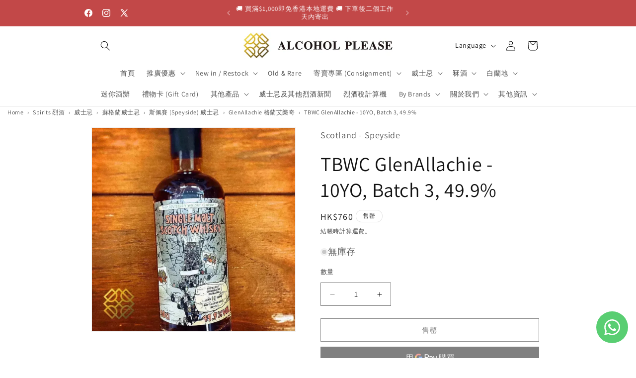

--- FILE ---
content_type: text/html; charset=utf-8
request_url: https://alcoholpleasehk.com/products/tbwc-glenallachie-10yo-batch-3-whisky
body_size: 47160
content:
<!doctype html>
<html class="js" lang="zh-TW">
  <head>
    <meta name="naver-site-verification" content="396758c56510cadaaed429697782342a54b42465" />
    <meta charset="utf-8">
    <meta http-equiv="X-UA-Compatible" content="IE=edge">
    <meta name="viewport" content="width=device-width,initial-scale=1">
    <meta name="theme-color" content="">
    <link rel="canonical" href="https://alcoholpleasehk.com/products/tbwc-glenallachie-10yo-batch-3-whisky"><link rel="icon" type="image/png" href="//alcoholpleasehk.com/cdn/shop/files/alcohol-please-hong-kong-whisky-logo.jpg?crop=center&height=32&v=1746504357&width=32"><link rel="preconnect" href="https://fonts.shopifycdn.com" crossorigin>
      <link rel="preconnect" href="https://cdnwidget.judge.me" crossorigin>
      <link rel="preconnect" href="https://googlereviews.carthike.com" crossorigin>
      <link rel="preconnect" href="https://www.merchant-center-analytics.goog" crossorigin><title>
      TBWC Glenallachie - 10YO, Batch 3, 49.9% - Whisky
 &ndash; Alcohol Please</title>

    
      <meta name="description" content="TBWC Glenallachie - 10YO, Batch 3, 49.9% Type : Single malt whisky 威士忌 Age : 10YO Strength : 49.9% vol. Content : 500ml">
    

    

<meta property="og:site_name" content="Alcohol Please">
<meta property="og:url" content="https://alcoholpleasehk.com/products/tbwc-glenallachie-10yo-batch-3-whisky">
<meta property="og:title" content="TBWC Glenallachie - 10YO, Batch 3, 49.9% - Whisky">
<meta property="og:type" content="product">
<meta property="og:description" content="TBWC Glenallachie - 10YO, Batch 3, 49.9% Type : Single malt whisky 威士忌 Age : 10YO Strength : 49.9% vol. Content : 500ml"><meta property="og:image" content="http://alcoholpleasehk.com/cdn/shop/files/tbwc-glenallachie-10yo-batch-3-49-9percent-scotch-whisky-36111.jpg?v=1765403773">
  <meta property="og:image:secure_url" content="https://alcoholpleasehk.com/cdn/shop/files/tbwc-glenallachie-10yo-batch-3-49-9percent-scotch-whisky-36111.jpg?v=1765403773">
  <meta property="og:image:width" content="1200">
  <meta property="og:image:height" content="1200"><meta property="og:price:amount" content="760">
  <meta property="og:price:currency" content="HKD"><meta name="twitter:site" content="@https://x.com/alcoholpleasehk"><meta name="twitter:card" content="summary_large_image">
<meta name="twitter:title" content="TBWC Glenallachie - 10YO, Batch 3, 49.9% - Whisky">
<meta name="twitter:description" content="TBWC Glenallachie - 10YO, Batch 3, 49.9% Type : Single malt whisky 威士忌 Age : 10YO Strength : 49.9% vol. Content : 500ml">


    <script src="//alcoholpleasehk.com/cdn/shop/t/29/assets/constants.js?v=153189784724730713451765446074" defer="defer"></script>
    <script src="//alcoholpleasehk.com/cdn/shop/t/29/assets/pubsub.js?v=101333496964257213211765446203" defer="defer"></script>
    <script src="//alcoholpleasehk.com/cdn/shop/t/29/assets/global.js?v=95320209616023410521765446095" defer="defer"></script>
    <script src="//alcoholpleasehk.com/cdn/shop/t/29/assets/details-disclosure.js?v=41303341336680030131765446084" defer="defer"></script>
    <script src="//alcoholpleasehk.com/cdn/shop/t/29/assets/details-modal.js?v=128611343205648876021765446089" defer="defer"></script>
    <script src="//alcoholpleasehk.com/cdn/shop/t/29/assets/search-form.js?v=39816820021643430931765446229" defer="defer"></script><script>window.performance && window.performance.mark && window.performance.mark('shopify.content_for_header.start');</script><meta name="google-site-verification" content="BuVgGXEV1qS5r2wv6NMTKsZkalSTLpq2yakmkURfCa8">
<meta name="google-site-verification" content="p_sMfJHE9k5uXWLNX_c0Z4bgEwmnW74TCcLffRn5pTI">
<meta id="shopify-digital-wallet" name="shopify-digital-wallet" content="/59299758260/digital_wallets/dialog">
<meta name="shopify-checkout-api-token" content="c4397163bce5ab4754ee355d9e82b708">
<link rel="alternate" hreflang="x-default" href="https://alcoholpleasehk.com/products/tbwc-glenallachie-10yo-batch-3-whisky">
<link rel="alternate" hreflang="zh-Hant" href="https://alcoholpleasehk.com/products/tbwc-glenallachie-10yo-batch-3-whisky">
<link rel="alternate" hreflang="en" href="https://alcoholpleasehk.com/en/products/tbwc-glenallachie-10yo-batch-3-whisky">
<link rel="alternate" hreflang="ko" href="https://alcoholpleasehk.com/ko/products/tbwc-glenallachie-10yo-batch-3-whisky">
<link rel="alternate" hreflang="zh-Hant-HK" href="https://alcoholpleasehk.com/products/tbwc-glenallachie-10yo-batch-3-whisky">
<link rel="alternate" type="application/json+oembed" href="https://alcoholpleasehk.com/products/tbwc-glenallachie-10yo-batch-3-whisky.oembed">
<script async="async" src="/checkouts/internal/preloads.js?locale=zh-HK"></script>
<script id="apple-pay-shop-capabilities" type="application/json">{"shopId":59299758260,"countryCode":"HK","currencyCode":"HKD","merchantCapabilities":["supports3DS"],"merchantId":"gid:\/\/shopify\/Shop\/59299758260","merchantName":"Alcohol Please","requiredBillingContactFields":["postalAddress","email","phone"],"requiredShippingContactFields":["postalAddress","email","phone"],"shippingType":"shipping","supportedNetworks":["visa","masterCard"],"total":{"type":"pending","label":"Alcohol Please","amount":"1.00"},"shopifyPaymentsEnabled":true,"supportsSubscriptions":true}</script>
<script id="shopify-features" type="application/json">{"accessToken":"c4397163bce5ab4754ee355d9e82b708","betas":["rich-media-storefront-analytics"],"domain":"alcoholpleasehk.com","predictiveSearch":false,"shopId":59299758260,"locale":"zh-tw"}</script>
<script>var Shopify = Shopify || {};
Shopify.shop = "alcoholplease.myshopify.com";
Shopify.locale = "zh-TW";
Shopify.currency = {"active":"HKD","rate":"1.0"};
Shopify.country = "HK";
Shopify.theme = {"name":"Dawn 15.4.0","id":179727925550,"schema_name":"Dawn","schema_version":"15.4.0","theme_store_id":887,"role":"main"};
Shopify.theme.handle = "null";
Shopify.theme.style = {"id":null,"handle":null};
Shopify.cdnHost = "alcoholpleasehk.com/cdn";
Shopify.routes = Shopify.routes || {};
Shopify.routes.root = "/";</script>
<script type="module">!function(o){(o.Shopify=o.Shopify||{}).modules=!0}(window);</script>
<script>!function(o){function n(){var o=[];function n(){o.push(Array.prototype.slice.apply(arguments))}return n.q=o,n}var t=o.Shopify=o.Shopify||{};t.loadFeatures=n(),t.autoloadFeatures=n()}(window);</script>
<script id="shop-js-analytics" type="application/json">{"pageType":"product"}</script>
<script defer="defer" async type="module" src="//alcoholpleasehk.com/cdn/shopifycloud/shop-js/modules/v2/client.init-shop-cart-sync_D9dVssWa.zh-TW.esm.js"></script>
<script defer="defer" async type="module" src="//alcoholpleasehk.com/cdn/shopifycloud/shop-js/modules/v2/chunk.common_OJXd8nZT.esm.js"></script>
<script type="module">
  await import("//alcoholpleasehk.com/cdn/shopifycloud/shop-js/modules/v2/client.init-shop-cart-sync_D9dVssWa.zh-TW.esm.js");
await import("//alcoholpleasehk.com/cdn/shopifycloud/shop-js/modules/v2/chunk.common_OJXd8nZT.esm.js");

  window.Shopify.SignInWithShop?.initShopCartSync?.({"fedCMEnabled":true,"windoidEnabled":true});

</script>
<script>(function() {
  var isLoaded = false;
  function asyncLoad() {
    if (isLoaded) return;
    isLoaded = true;
    var urls = ["https:\/\/pickup-location-app.shipany.io\/shopify\/344dfd3e-3269-453b-8ad0-5800da50871e-Delivery-Options\/Shopify-App-Delivery-Options.js?shop=alcoholplease.myshopify.com",""];
    for (var i = 0; i < urls.length; i++) {
      var s = document.createElement('script');
      s.type = 'text/javascript';
      s.async = true;
      s.src = urls[i];
      var x = document.getElementsByTagName('script')[0];
      x.parentNode.insertBefore(s, x);
    }
  };
  if(window.attachEvent) {
    window.attachEvent('onload', asyncLoad);
  } else {
    window.addEventListener('load', asyncLoad, false);
  }
})();</script>
<script id="__st">var __st={"a":59299758260,"offset":28800,"reqid":"300d0ea1-81fb-4986-8c76-de2d85e61a3a-1768728122","pageurl":"alcoholpleasehk.com\/products\/tbwc-glenallachie-10yo-batch-3-whisky","u":"eea8a72e3eae","p":"product","rtyp":"product","rid":7226674315444};</script>
<script>window.ShopifyPaypalV4VisibilityTracking = true;</script>
<script id="captcha-bootstrap">!function(){'use strict';const t='contact',e='account',n='new_comment',o=[[t,t],['blogs',n],['comments',n],[t,'customer']],c=[[e,'customer_login'],[e,'guest_login'],[e,'recover_customer_password'],[e,'create_customer']],r=t=>t.map((([t,e])=>`form[action*='/${t}']:not([data-nocaptcha='true']) input[name='form_type'][value='${e}']`)).join(','),a=t=>()=>t?[...document.querySelectorAll(t)].map((t=>t.form)):[];function s(){const t=[...o],e=r(t);return a(e)}const i='password',u='form_key',d=['recaptcha-v3-token','g-recaptcha-response','h-captcha-response',i],f=()=>{try{return window.sessionStorage}catch{return}},m='__shopify_v',_=t=>t.elements[u];function p(t,e,n=!1){try{const o=window.sessionStorage,c=JSON.parse(o.getItem(e)),{data:r}=function(t){const{data:e,action:n}=t;return t[m]||n?{data:e,action:n}:{data:t,action:n}}(c);for(const[e,n]of Object.entries(r))t.elements[e]&&(t.elements[e].value=n);n&&o.removeItem(e)}catch(o){console.error('form repopulation failed',{error:o})}}const l='form_type',E='cptcha';function T(t){t.dataset[E]=!0}const w=window,h=w.document,L='Shopify',v='ce_forms',y='captcha';let A=!1;((t,e)=>{const n=(g='f06e6c50-85a8-45c8-87d0-21a2b65856fe',I='https://cdn.shopify.com/shopifycloud/storefront-forms-hcaptcha/ce_storefront_forms_captcha_hcaptcha.v1.5.2.iife.js',D={infoText:'已受到 hCaptcha 保護',privacyText:'隱私',termsText:'條款'},(t,e,n)=>{const o=w[L][v],c=o.bindForm;if(c)return c(t,g,e,D).then(n);var r;o.q.push([[t,g,e,D],n]),r=I,A||(h.body.append(Object.assign(h.createElement('script'),{id:'captcha-provider',async:!0,src:r})),A=!0)});var g,I,D;w[L]=w[L]||{},w[L][v]=w[L][v]||{},w[L][v].q=[],w[L][y]=w[L][y]||{},w[L][y].protect=function(t,e){n(t,void 0,e),T(t)},Object.freeze(w[L][y]),function(t,e,n,w,h,L){const[v,y,A,g]=function(t,e,n){const i=e?o:[],u=t?c:[],d=[...i,...u],f=r(d),m=r(i),_=r(d.filter((([t,e])=>n.includes(e))));return[a(f),a(m),a(_),s()]}(w,h,L),I=t=>{const e=t.target;return e instanceof HTMLFormElement?e:e&&e.form},D=t=>v().includes(t);t.addEventListener('submit',(t=>{const e=I(t);if(!e)return;const n=D(e)&&!e.dataset.hcaptchaBound&&!e.dataset.recaptchaBound,o=_(e),c=g().includes(e)&&(!o||!o.value);(n||c)&&t.preventDefault(),c&&!n&&(function(t){try{if(!f())return;!function(t){const e=f();if(!e)return;const n=_(t);if(!n)return;const o=n.value;o&&e.removeItem(o)}(t);const e=Array.from(Array(32),(()=>Math.random().toString(36)[2])).join('');!function(t,e){_(t)||t.append(Object.assign(document.createElement('input'),{type:'hidden',name:u})),t.elements[u].value=e}(t,e),function(t,e){const n=f();if(!n)return;const o=[...t.querySelectorAll(`input[type='${i}']`)].map((({name:t})=>t)),c=[...d,...o],r={};for(const[a,s]of new FormData(t).entries())c.includes(a)||(r[a]=s);n.setItem(e,JSON.stringify({[m]:1,action:t.action,data:r}))}(t,e)}catch(e){console.error('failed to persist form',e)}}(e),e.submit())}));const S=(t,e)=>{t&&!t.dataset[E]&&(n(t,e.some((e=>e===t))),T(t))};for(const o of['focusin','change'])t.addEventListener(o,(t=>{const e=I(t);D(e)&&S(e,y())}));const B=e.get('form_key'),M=e.get(l),P=B&&M;t.addEventListener('DOMContentLoaded',(()=>{const t=y();if(P)for(const e of t)e.elements[l].value===M&&p(e,B);[...new Set([...A(),...v().filter((t=>'true'===t.dataset.shopifyCaptcha))])].forEach((e=>S(e,t)))}))}(h,new URLSearchParams(w.location.search),n,t,e,['guest_login'])})(!0,!0)}();</script>
<script integrity="sha256-4kQ18oKyAcykRKYeNunJcIwy7WH5gtpwJnB7kiuLZ1E=" data-source-attribution="shopify.loadfeatures" defer="defer" src="//alcoholpleasehk.com/cdn/shopifycloud/storefront/assets/storefront/load_feature-a0a9edcb.js" crossorigin="anonymous"></script>
<script data-source-attribution="shopify.dynamic_checkout.dynamic.init">var Shopify=Shopify||{};Shopify.PaymentButton=Shopify.PaymentButton||{isStorefrontPortableWallets:!0,init:function(){window.Shopify.PaymentButton.init=function(){};var t=document.createElement("script");t.src="https://alcoholpleasehk.com/cdn/shopifycloud/portable-wallets/latest/portable-wallets.zh-tw.js",t.type="module",document.head.appendChild(t)}};
</script>
<script data-source-attribution="shopify.dynamic_checkout.buyer_consent">
  function portableWalletsHideBuyerConsent(e){var t=document.getElementById("shopify-buyer-consent"),n=document.getElementById("shopify-subscription-policy-button");t&&n&&(t.classList.add("hidden"),t.setAttribute("aria-hidden","true"),n.removeEventListener("click",e))}function portableWalletsShowBuyerConsent(e){var t=document.getElementById("shopify-buyer-consent"),n=document.getElementById("shopify-subscription-policy-button");t&&n&&(t.classList.remove("hidden"),t.removeAttribute("aria-hidden"),n.addEventListener("click",e))}window.Shopify?.PaymentButton&&(window.Shopify.PaymentButton.hideBuyerConsent=portableWalletsHideBuyerConsent,window.Shopify.PaymentButton.showBuyerConsent=portableWalletsShowBuyerConsent);
</script>
<script>
  function portableWalletsCleanup(e){e&&e.src&&console.error("Failed to load portable wallets script "+e.src);var t=document.querySelectorAll("shopify-accelerated-checkout .shopify-payment-button__skeleton, shopify-accelerated-checkout-cart .wallet-cart-button__skeleton"),e=document.getElementById("shopify-buyer-consent");for(let e=0;e<t.length;e++)t[e].remove();e&&e.remove()}function portableWalletsNotLoadedAsModule(e){e instanceof ErrorEvent&&"string"==typeof e.message&&e.message.includes("import.meta")&&"string"==typeof e.filename&&e.filename.includes("portable-wallets")&&(window.removeEventListener("error",portableWalletsNotLoadedAsModule),window.Shopify.PaymentButton.failedToLoad=e,"loading"===document.readyState?document.addEventListener("DOMContentLoaded",window.Shopify.PaymentButton.init):window.Shopify.PaymentButton.init())}window.addEventListener("error",portableWalletsNotLoadedAsModule);
</script>

<script type="module" src="https://alcoholpleasehk.com/cdn/shopifycloud/portable-wallets/latest/portable-wallets.zh-tw.js" onError="portableWalletsCleanup(this)" crossorigin="anonymous"></script>
<script nomodule>
  document.addEventListener("DOMContentLoaded", portableWalletsCleanup);
</script>

<link id="shopify-accelerated-checkout-styles" rel="stylesheet" media="screen" href="https://alcoholpleasehk.com/cdn/shopifycloud/portable-wallets/latest/accelerated-checkout-backwards-compat.css" crossorigin="anonymous">
<style id="shopify-accelerated-checkout-cart">
        #shopify-buyer-consent {
  margin-top: 1em;
  display: inline-block;
  width: 100%;
}

#shopify-buyer-consent.hidden {
  display: none;
}

#shopify-subscription-policy-button {
  background: none;
  border: none;
  padding: 0;
  text-decoration: underline;
  font-size: inherit;
  cursor: pointer;
}

#shopify-subscription-policy-button::before {
  box-shadow: none;
}

      </style>
<script id="sections-script" data-sections="header" defer="defer" src="//alcoholpleasehk.com/cdn/shop/t/29/compiled_assets/scripts.js?58112"></script>
<script>window.performance && window.performance.mark && window.performance.mark('shopify.content_for_header.end');</script>

    <style data-shopify>
      @font-face {
  font-family: Assistant;
  font-weight: 400;
  font-style: normal;
  font-display: swap;
  src: url("//alcoholpleasehk.com/cdn/fonts/assistant/assistant_n4.9120912a469cad1cc292572851508ca49d12e768.woff2") format("woff2"),
       url("//alcoholpleasehk.com/cdn/fonts/assistant/assistant_n4.6e9875ce64e0fefcd3f4446b7ec9036b3ddd2985.woff") format("woff");
}

      @font-face {
  font-family: Assistant;
  font-weight: 700;
  font-style: normal;
  font-display: swap;
  src: url("//alcoholpleasehk.com/cdn/fonts/assistant/assistant_n7.bf44452348ec8b8efa3aa3068825305886b1c83c.woff2") format("woff2"),
       url("//alcoholpleasehk.com/cdn/fonts/assistant/assistant_n7.0c887fee83f6b3bda822f1150b912c72da0f7b64.woff") format("woff");
}

      
      
      @font-face {
  font-family: Assistant;
  font-weight: 400;
  font-style: normal;
  font-display: swap;
  src: url("//alcoholpleasehk.com/cdn/fonts/assistant/assistant_n4.9120912a469cad1cc292572851508ca49d12e768.woff2") format("woff2"),
       url("//alcoholpleasehk.com/cdn/fonts/assistant/assistant_n4.6e9875ce64e0fefcd3f4446b7ec9036b3ddd2985.woff") format("woff");
}


      
        :root,
        .color-background-1 {
          --color-background: 255,255,255;
        
          --gradient-background: #ffffff;
        

        

        --color-foreground: 18,18,18;
        --color-background-contrast: 191,191,191;
        --color-shadow: 18,18,18;
        --color-button: 18,18,18;
        --color-button-text: 255,255,255;
        --color-secondary-button: 255,255,255;
        --color-secondary-button-text: 18,18,18;
        --color-link: 18,18,18;
        --color-badge-foreground: 18,18,18;
        --color-badge-background: 255,255,255;
        --color-badge-border: 18,18,18;
        --payment-terms-background-color: rgb(255 255 255);
      }
      
        
        .color-background-2 {
          --color-background: 243,243,243;
        
          --gradient-background: #f3f3f3;
        

        

        --color-foreground: 18,18,18;
        --color-background-contrast: 179,179,179;
        --color-shadow: 18,18,18;
        --color-button: 18,18,18;
        --color-button-text: 243,243,243;
        --color-secondary-button: 243,243,243;
        --color-secondary-button-text: 18,18,18;
        --color-link: 18,18,18;
        --color-badge-foreground: 18,18,18;
        --color-badge-background: 243,243,243;
        --color-badge-border: 18,18,18;
        --payment-terms-background-color: rgb(243 243 243);
      }
      
        
        .color-inverse {
          --color-background: 18,18,18;
        
          --gradient-background: #121212;
        

        

        --color-foreground: 255,255,255;
        --color-background-contrast: 146,146,146;
        --color-shadow: 18,18,18;
        --color-button: 255,255,255;
        --color-button-text: 18,18,18;
        --color-secondary-button: 18,18,18;
        --color-secondary-button-text: 255,255,255;
        --color-link: 255,255,255;
        --color-badge-foreground: 255,255,255;
        --color-badge-background: 18,18,18;
        --color-badge-border: 255,255,255;
        --payment-terms-background-color: rgb(18 18 18);
      }
      
        
        .color-accent-1 {
          --color-background: 108,108,108;
        
          --gradient-background: #6c6c6c;
        

        

        --color-foreground: 255,255,255;
        --color-background-contrast: 44,44,44;
        --color-shadow: 18,18,18;
        --color-button: 255,255,255;
        --color-button-text: 18,18,18;
        --color-secondary-button: 108,108,108;
        --color-secondary-button-text: 255,255,255;
        --color-link: 255,255,255;
        --color-badge-foreground: 255,255,255;
        --color-badge-background: 108,108,108;
        --color-badge-border: 255,255,255;
        --payment-terms-background-color: rgb(108 108 108);
      }
      
        
        .color-accent-2 {
          --color-background: 194,72,72;
        
          --gradient-background: #c24848;
        

        

        --color-foreground: 255,255,255;
        --color-background-contrast: 104,35,35;
        --color-shadow: 18,18,18;
        --color-button: 255,255,255;
        --color-button-text: 194,29,29;
        --color-secondary-button: 194,72,72;
        --color-secondary-button-text: 255,255,255;
        --color-link: 255,255,255;
        --color-badge-foreground: 255,255,255;
        --color-badge-background: 194,72,72;
        --color-badge-border: 255,255,255;
        --payment-terms-background-color: rgb(194 72 72);
      }
      

      body, .color-background-1, .color-background-2, .color-inverse, .color-accent-1, .color-accent-2 {
        color: rgba(var(--color-foreground), 0.75);
        background-color: rgb(var(--color-background));
      }

      :root {
        --font-body-family: Assistant, sans-serif;
        --font-body-style: normal;
        --font-body-weight: 400;
        --font-body-weight-bold: 700;

        --font-heading-family: Assistant, sans-serif;
        --font-heading-style: normal;
        --font-heading-weight: 400;

        --font-body-scale: 1.0;
        --font-heading-scale: 1.0;

        --media-padding: px;
        --media-border-opacity: 0.05;
        --media-border-width: 1px;
        --media-radius: 0px;
        --media-shadow-opacity: 0.0;
        --media-shadow-horizontal-offset: 0px;
        --media-shadow-vertical-offset: 0px;
        --media-shadow-blur-radius: 5px;
        --media-shadow-visible: 0;

        --page-width: 100rem;
        --page-width-margin: 0rem;

        --product-card-image-padding: 0.0rem;
        --product-card-corner-radius: 0.6rem;
        --product-card-text-alignment: left;
        --product-card-border-width: 0.0rem;
        --product-card-border-opacity: 0.0;
        --product-card-shadow-opacity: 0.35;
        --product-card-shadow-visible: 1;
        --product-card-shadow-horizontal-offset: 0.0rem;
        --product-card-shadow-vertical-offset: 0.4rem;
        --product-card-shadow-blur-radius: 0.5rem;

        --collection-card-image-padding: 0.0rem;
        --collection-card-corner-radius: 0.0rem;
        --collection-card-text-alignment: center;
        --collection-card-border-width: 0.0rem;
        --collection-card-border-opacity: 0.1;
        --collection-card-shadow-opacity: 0.0;
        --collection-card-shadow-visible: 0;
        --collection-card-shadow-horizontal-offset: 0.0rem;
        --collection-card-shadow-vertical-offset: 0.4rem;
        --collection-card-shadow-blur-radius: 0.5rem;

        --blog-card-image-padding: 0.0rem;
        --blog-card-corner-radius: 0.0rem;
        --blog-card-text-alignment: left;
        --blog-card-border-width: 0.0rem;
        --blog-card-border-opacity: 0.1;
        --blog-card-shadow-opacity: 0.0;
        --blog-card-shadow-visible: 0;
        --blog-card-shadow-horizontal-offset: 0.0rem;
        --blog-card-shadow-vertical-offset: 0.4rem;
        --blog-card-shadow-blur-radius: 0.5rem;

        --badge-corner-radius: 4.0rem;

        --popup-border-width: 1px;
        --popup-border-opacity: 0.1;
        --popup-corner-radius: 0px;
        --popup-shadow-opacity: 0.3;
        --popup-shadow-horizontal-offset: 0px;
        --popup-shadow-vertical-offset: 8px;
        --popup-shadow-blur-radius: 15px;

        --drawer-border-width: 5px;
        --drawer-border-opacity: 0.1;
        --drawer-shadow-opacity: 0.0;
        --drawer-shadow-horizontal-offset: 0px;
        --drawer-shadow-vertical-offset: 4px;
        --drawer-shadow-blur-radius: 5px;

        --spacing-sections-desktop: 4px;
        --spacing-sections-mobile: 4px;

        --grid-desktop-vertical-spacing: 12px;
        --grid-desktop-horizontal-spacing: 12px;
        --grid-mobile-vertical-spacing: 6px;
        --grid-mobile-horizontal-spacing: 6px;

        --text-boxes-border-opacity: 0.1;
        --text-boxes-border-width: 0px;
        --text-boxes-radius: 0px;
        --text-boxes-shadow-opacity: 0.0;
        --text-boxes-shadow-visible: 0;
        --text-boxes-shadow-horizontal-offset: 0px;
        --text-boxes-shadow-vertical-offset: 4px;
        --text-boxes-shadow-blur-radius: 5px;

        --buttons-radius: 0px;
        --buttons-radius-outset: 0px;
        --buttons-border-width: 1px;
        --buttons-border-opacity: 1.0;
        --buttons-shadow-opacity: 0.0;
        --buttons-shadow-visible: 0;
        --buttons-shadow-horizontal-offset: 0px;
        --buttons-shadow-vertical-offset: 4px;
        --buttons-shadow-blur-radius: 5px;
        --buttons-border-offset: 0px;

        --inputs-radius: 0px;
        --inputs-border-width: 1px;
        --inputs-border-opacity: 0.55;
        --inputs-shadow-opacity: 0.0;
        --inputs-shadow-horizontal-offset: 0px;
        --inputs-margin-offset: 0px;
        --inputs-shadow-vertical-offset: -12px;
        --inputs-shadow-blur-radius: 5px;
        --inputs-radius-outset: 0px;

        --variant-pills-radius: 40px;
        --variant-pills-border-width: 1px;
        --variant-pills-border-opacity: 0.55;
        --variant-pills-shadow-opacity: 0.0;
        --variant-pills-shadow-horizontal-offset: 0px;
        --variant-pills-shadow-vertical-offset: 4px;
        --variant-pills-shadow-blur-radius: 5px;
      }

      *,
      *::before,
      *::after {
        box-sizing: inherit;
      }

      html {
        box-sizing: border-box;
        font-size: calc(var(--font-body-scale) * 62.5%);
        height: 100%;
      }

      body {
        display: grid;
        grid-template-rows: auto auto 1fr auto;
        grid-template-columns: 100%;
        min-height: 100%;
        margin: 0;
        font-size: 1.5rem;
        letter-spacing: 0.06rem;
        line-height: calc(1 + 0.8 / var(--font-body-scale));
        font-family: var(--font-body-family);
        font-style: var(--font-body-style);
        font-weight: var(--font-body-weight);
      }

      @media screen and (min-width: 750px) {
        body {
          font-size: 1.6rem;
        }
      }
    </style>

    <link href="//alcoholpleasehk.com/cdn/shop/t/29/assets/base.css?v=118763889244369665771765445957" rel="stylesheet" type="text/css" media="all" />
    <link rel="stylesheet" href="//alcoholpleasehk.com/cdn/shop/t/29/assets/component-cart-items.css?v=13033300910818915211753806563" media="print" onload="this.media='all'"><link href="//alcoholpleasehk.com/cdn/shop/t/29/assets/component-cart-drawer.css?v=39223250576183958541753806561" rel="stylesheet" type="text/css" media="all" />
      <link href="//alcoholpleasehk.com/cdn/shop/t/29/assets/component-cart.css?v=164708765130180853531753806566" rel="stylesheet" type="text/css" media="all" />
      <link href="//alcoholpleasehk.com/cdn/shop/t/29/assets/component-totals.css?v=179795402795557112741765446068" rel="stylesheet" type="text/css" media="all" />
      <link href="//alcoholpleasehk.com/cdn/shop/t/29/assets/component-price.css?v=4665193989718341881765446030" rel="stylesheet" type="text/css" media="all" />
      <link href="//alcoholpleasehk.com/cdn/shop/t/29/assets/component-discounts.css?v=16005090338251771961765445975" rel="stylesheet" type="text/css" media="all" />

      <link rel="preload" as="font" href="//alcoholpleasehk.com/cdn/fonts/assistant/assistant_n4.9120912a469cad1cc292572851508ca49d12e768.woff2" type="font/woff2" crossorigin>
      

      <link rel="preload" as="font" href="//alcoholpleasehk.com/cdn/fonts/assistant/assistant_n4.9120912a469cad1cc292572851508ca49d12e768.woff2" type="font/woff2" crossorigin>
      
<link href="//alcoholpleasehk.com/cdn/shop/t/29/assets/component-localization-form.css?v=55158198409146246931765445998" rel="stylesheet" type="text/css" media="all" />
      <script src="//alcoholpleasehk.com/cdn/shop/t/29/assets/localization-form.js?v=57607784307569653841765446098" defer="defer"></script><link
        rel="stylesheet"
        href="//alcoholpleasehk.com/cdn/shop/t/29/assets/component-predictive-search.css?v=125563765146039606751765446024"
        media="print"
        onload="this.media='all'"
      ><script>
      if (Shopify.designMode) {
        document.documentElement.classList.add('shopify-design-mode');
      }
    </script>

    
  <!-- BEGIN app block: shopify://apps/upload-lift/blocks/app-embed/3c98bdcb-7587-4ade-bfe4-7d8af00d05ca -->
<script src="https://assets.cloudlift.app/api/assets/upload.js?shop=alcoholplease.myshopify.com" defer="defer"></script>

<!-- END app block --><!-- BEGIN app block: shopify://apps/instaindex/blocks/seo-tags/b4acb396-1232-4a24-bdc0-89d05041b7ff -->

<!-- BEGIN app snippet: speculation-rules --><!-- END app snippet -->

<!-- END app block --><!-- BEGIN app block: shopify://apps/whatsapp-button/blocks/app-embed-block/96d80a63-e860-4262-a001-8b82ac4d00e6 --><script>
    (function() {
        function asyncLoad() {
            var url = 'https://whatsapp-button.eazeapps.io/api/buttonInstallation/scriptTag?shopId=17509&v=1758648562';
            var s = document.createElement('script');
            s.type = 'text/javascript';
            s.async = true;
            s.src = url;
            var x = document.getElementsByTagName('script')[0];
            x.parentNode.insertBefore(s, x);
        };
        if(window.attachEvent) {
            window.attachEvent('onload', asyncLoad);
        } else {
            window.addEventListener('load', asyncLoad, false);
        }
    })();
</script>

<!-- END app block --><!-- BEGIN app block: shopify://apps/tnc-terms-checkbox/blocks/app-embed/2b45c8fb-5ee2-4392-8a72-b663da1d38ad -->
<script async src="https://app.tncapp.com/get_script/?shop_url=alcoholplease.myshopify.com"></script>


<!-- END app block --><!-- BEGIN app block: shopify://apps/tinyseo/blocks/product-json-ld-embed/0605268f-f7c4-4e95-b560-e43df7d59ae4 --><script type="application/ld+json" id="tinyimg-product-json-ld">{
  "@context": "https://schema.org/",
  "@type": "Product",
  "@id": "https://alcoholpleasehk.com/products/tbwc-glenallachie-10yo-batch-3-whisky",

  "category": "威士忌",
  

  
  
  

  

  "weight": {
  "@type": "QuantitativeValue",
  "value": "1.5",
  "unitCode": "KGM"
  },"offers" : [
  {
  "@type" : "Offer" ,
  "mpn": 41754991820980,

  "sku": "41754991820980",
  "priceCurrency" : "HKD" ,
  "price": "760.0",
  "priceValidUntil": "2026-04-18",
  
  
  "availability" : "http://schema.org/OutOfStock",
  
  "itemCondition": "http://schema.org/NewCondition",
  

  "url" : "https://alcoholpleasehk.com/products/tbwc-glenallachie-10yo-batch-3-whisky?variant=41754991820980",
  

  
  
  "hasMerchantReturnPolicy": {
    "@type": "MerchantReturnPolicy",
    "returnPolicyCategory": "https://schema.org/MerchantReturnFiniteReturnWindow",
    
    "url" : "https://alcoholpleasehk.com/policies/refund-policy",
    
    
    
"applicableCountry": [
      
      "HK"
    ],
    
"returnMethod": [
      
      "https://schema.org/ReturnByMail",
      "https://schema.org/ReturnInStore",
      "https://schema.org/KeepProduct"
    ],
    
    "merchantReturnDays": "7",
    

    "returnFees": "https://schema.org/FreeReturn",
    
    
    "restockingFee": {
      "@type": "MonetaryAmount",
      "value": "0",
      "currency": "HKD"
    },
    
    "refundType": "https://schema.org/FullRefund"
  
  },
  
  
  
  "shippingDetails": [
    
    {
      "@type": "OfferShippingDetails",
      "shippingDestination": {
         "@type": "DefinedRegion",
         "addressCountry": "HK"
      },
      
      "shippingRate": {
        "@type": "MonetaryAmount",
        "minValue": 30,
        "maxValue": 30,
        "currency": "HKD"
      },
      
      "deliveryTime": {
        "@type": "ShippingDeliveryTime",
        "handlingTime": {
          "@type": "QuantitativeValue",
          "minValue": 0,
          "maxValue": 0,
          "unitCode": "DAY"
        },
        "transitTime": {
          "@type": "QuantitativeValue",
          "minValue": 0,
          "maxValue": 1,
          "unitCode": "DAY"
        }
      }
    }
    
    ,{
      "@type": "OfferShippingDetails",
        "shippingDestination": {
         "@type": "DefinedRegion",
         "addressCountry": "HK"
      },
      "shippingRate": {
        "@type": "MonetaryAmount",
        "value": "0.00",
        "currency": "HKD"
      },
      
      "eligibleTransactionVolume": {
        "@type": "PriceSpecification",
        "minPrice": 1000,
        "priceCurrency": "HKD"
      },
      
      "deliveryTime": {
        "@type": "ShippingDeliveryTime",
        "handlingTime": {
          "@type": "QuantitativeValue",
          "minValue": 0,
          "maxValue": 0,
          "unitCode": "DAY"
        },
        "transitTime": {
          "@type": "QuantitativeValue",
          "minValue": 0,
          "maxValue": 1,
          "unitCode": "DAY"
        }
      }
    }
    
    
  ],
  
  "seller" : {
  "@type" : "Organization",
  "name" : "Alcohol Please"
  }
  }
  ],
  "name": "TBWC GlenAllachie - 10YO, Batch 3, 49.9%","image": "https://alcoholpleasehk.com/cdn/shop/files/tbwc-glenallachie-10yo-batch-3-49-9percent-scotch-whisky-36111.jpg?v=1765403773",








  
  
  
  




  
  
  
  
  
  


  
  
  
  
"description": "TBWC Glenallachie TBWC Glenallachie - 10YO, Batch 3, 49.9% Type : Single malt whiskyBottled: 2018 Age : 10YO Strength : 49.9% vol. Content : 500ml ----------------Onlline Tasting Note for reference:Nose:Crisp orchard fruits, ginger biscuits and sherbet lemons. Some toffee pennies later.Palate:Malty, cigar box, leather ginger and a pinch of nutmeg.Finish:The spicy ginger lingers with hints of burnt toast",
  "manufacturer": "Glenallachie",
  "material": "",
  "url": "https://alcoholpleasehk.com/products/tbwc-glenallachie-10yo-batch-3-whisky",
    
  "additionalProperty":
  [
  
    
    
    ],
    
    "brand": {
      "@type": "Brand",
      "name": "Glenallachie"
    }
 }
</script>
<!-- END app block --><!-- BEGIN app block: shopify://apps/judge-me-reviews/blocks/judgeme_core/61ccd3b1-a9f2-4160-9fe9-4fec8413e5d8 --><!-- Start of Judge.me Core -->






<link rel="dns-prefetch" href="https://cdnwidget.judge.me">
<link rel="dns-prefetch" href="https://cdn.judge.me">
<link rel="dns-prefetch" href="https://cdn1.judge.me">
<link rel="dns-prefetch" href="https://api.judge.me">

<script data-cfasync='false' class='jdgm-settings-script'>window.jdgmSettings={"pagination":5,"disable_web_reviews":false,"badge_no_review_text":"No reviews","badge_n_reviews_text":"{{ n }} review/reviews","hide_badge_preview_if_no_reviews":false,"badge_hide_text":false,"enforce_center_preview_badge":false,"widget_title":"Customer Reviews","widget_open_form_text":"Write a review","widget_close_form_text":"Cancel review","widget_refresh_page_text":"Refresh page","widget_summary_text":"Based on {{ number_of_reviews }} review/reviews","widget_no_review_text":"Be the first to write a review","widget_name_field_text":"Display name","widget_verified_name_field_text":"Verified Name (public)","widget_name_placeholder_text":"Display name","widget_required_field_error_text":"This field is required.","widget_email_field_text":"Email address","widget_verified_email_field_text":"Verified Email (private, can not be edited)","widget_email_placeholder_text":"Your email address","widget_email_field_error_text":"Please enter a valid email address.","widget_rating_field_text":"Rating","widget_review_title_field_text":"Review Title","widget_review_title_placeholder_text":"Give your review a title","widget_review_body_field_text":"Review content","widget_review_body_placeholder_text":"Start writing here...","widget_pictures_field_text":"Picture/Video (optional)","widget_submit_review_text":"Submit Review","widget_submit_verified_review_text":"Submit Verified Review","widget_submit_success_msg_with_auto_publish":"Thank you! Please refresh the page in a few moments to see your review. You can remove or edit your review by logging into \u003ca href='https://judge.me/login' target='_blank' rel='nofollow noopener'\u003eJudge.me\u003c/a\u003e","widget_submit_success_msg_no_auto_publish":"Thank you! Your review will be published as soon as it is approved by the shop admin. You can remove or edit your review by logging into \u003ca href='https://judge.me/login' target='_blank' rel='nofollow noopener'\u003eJudge.me\u003c/a\u003e","widget_show_default_reviews_out_of_total_text":"Showing {{ n_reviews_shown }} out of {{ n_reviews }} reviews.","widget_show_all_link_text":"Show all","widget_show_less_link_text":"Show less","widget_author_said_text":"{{ reviewer_name }} said:","widget_days_text":"{{ n }} days ago","widget_weeks_text":"{{ n }} week/weeks ago","widget_months_text":"{{ n }} month/months ago","widget_years_text":"{{ n }} year/years ago","widget_yesterday_text":"Yesterday","widget_today_text":"Today","widget_replied_text":"\u003e\u003e {{ shop_name }} replied:","widget_read_more_text":"Read more","widget_reviewer_name_as_initial":"","widget_rating_filter_color":"#fbcd0a","widget_rating_filter_see_all_text":"See all reviews","widget_sorting_most_recent_text":"Most Recent","widget_sorting_highest_rating_text":"Highest Rating","widget_sorting_lowest_rating_text":"Lowest Rating","widget_sorting_with_pictures_text":"Only Pictures","widget_sorting_most_helpful_text":"Most Helpful","widget_open_question_form_text":"Ask a question","widget_reviews_subtab_text":"Reviews","widget_questions_subtab_text":"Questions","widget_question_label_text":"Question","widget_answer_label_text":"Answer","widget_question_placeholder_text":"Write your question here","widget_submit_question_text":"Submit Question","widget_question_submit_success_text":"Thank you for your question! We will notify you once it gets answered.","verified_badge_text":"Verified","verified_badge_bg_color":"","verified_badge_text_color":"","verified_badge_placement":"left-of-reviewer-name","widget_review_max_height":"","widget_hide_border":false,"widget_social_share":false,"widget_thumb":false,"widget_review_location_show":false,"widget_location_format":"","all_reviews_include_out_of_store_products":true,"all_reviews_out_of_store_text":"(out of store)","all_reviews_pagination":100,"all_reviews_product_name_prefix_text":"about","enable_review_pictures":true,"enable_question_anwser":false,"widget_theme":"default","review_date_format":"dd/mm/yyyy","default_sort_method":"most-recent","widget_product_reviews_subtab_text":"Product Reviews","widget_shop_reviews_subtab_text":"Shop Reviews","widget_other_products_reviews_text":"Reviews for other products","widget_store_reviews_subtab_text":"Store reviews","widget_no_store_reviews_text":"This store hasn't received any reviews yet","widget_web_restriction_product_reviews_text":"This product hasn't received any reviews yet","widget_no_items_text":"No items found","widget_show_more_text":"Show more","widget_write_a_store_review_text":"Write a Store Review","widget_other_languages_heading":"Reviews in Other Languages","widget_translate_review_text":"Translate review to {{ language }}","widget_translating_review_text":"Translating...","widget_show_original_translation_text":"Show original ({{ language }})","widget_translate_review_failed_text":"Review couldn't be translated.","widget_translate_review_retry_text":"Retry","widget_translate_review_try_again_later_text":"Try again later","show_product_url_for_grouped_product":false,"widget_sorting_pictures_first_text":"Pictures First","show_pictures_on_all_rev_page_mobile":false,"show_pictures_on_all_rev_page_desktop":false,"floating_tab_hide_mobile_install_preference":false,"floating_tab_button_name":"★ Reviews","floating_tab_title":"Let customers speak for us","floating_tab_button_color":"","floating_tab_button_background_color":"","floating_tab_url":"","floating_tab_url_enabled":false,"floating_tab_tab_style":"text","all_reviews_text_badge_text":"Customers rate us {{ shop.metafields.judgeme.all_reviews_rating | round: 1 }}/5 based on {{ shop.metafields.judgeme.all_reviews_count }} reviews.","all_reviews_text_badge_text_branded_style":"{{ shop.metafields.judgeme.all_reviews_rating | round: 1 }} out of 5 stars based on {{ shop.metafields.judgeme.all_reviews_count }} reviews","is_all_reviews_text_badge_a_link":false,"show_stars_for_all_reviews_text_badge":false,"all_reviews_text_badge_url":"","all_reviews_text_style":"branded","all_reviews_text_color_style":"judgeme_brand_color","all_reviews_text_color":"#108474","all_reviews_text_show_jm_brand":true,"featured_carousel_show_header":true,"featured_carousel_title":"Let customers speak for us","testimonials_carousel_title":"Customers are saying","videos_carousel_title":"Real customer stories","cards_carousel_title":"Customers are saying","featured_carousel_count_text":"from {{ n }} reviews","featured_carousel_add_link_to_all_reviews_page":false,"featured_carousel_url":"","featured_carousel_show_images":true,"featured_carousel_autoslide_interval":20,"featured_carousel_arrows_on_the_sides":true,"featured_carousel_height":250,"featured_carousel_width":100,"featured_carousel_image_size":0,"featured_carousel_image_height":250,"featured_carousel_arrow_color":"#EA8A8A","verified_count_badge_style":"branded","verified_count_badge_orientation":"horizontal","verified_count_badge_color_style":"judgeme_brand_color","verified_count_badge_color":"#108474","is_verified_count_badge_a_link":false,"verified_count_badge_url":"","verified_count_badge_show_jm_brand":true,"widget_rating_preset_default":5,"widget_first_sub_tab":"product-reviews","widget_show_histogram":true,"widget_histogram_use_custom_color":false,"widget_pagination_use_custom_color":false,"widget_star_use_custom_color":false,"widget_verified_badge_use_custom_color":false,"widget_write_review_use_custom_color":false,"picture_reminder_submit_button":"Upload Pictures","enable_review_videos":false,"mute_video_by_default":false,"widget_sorting_videos_first_text":"Videos First","widget_review_pending_text":"Pending","featured_carousel_items_for_large_screen":4,"social_share_options_order":"Facebook,Twitter","remove_microdata_snippet":true,"disable_json_ld":false,"enable_json_ld_products":false,"preview_badge_show_question_text":false,"preview_badge_no_question_text":"No questions","preview_badge_n_question_text":"{{ number_of_questions }} question/questions","qa_badge_show_icon":false,"qa_badge_position":"same-row","remove_judgeme_branding":false,"widget_add_search_bar":false,"widget_search_bar_placeholder":"Search","widget_sorting_verified_only_text":"Verified only","featured_carousel_theme":"aligned","featured_carousel_show_rating":true,"featured_carousel_show_title":true,"featured_carousel_show_body":true,"featured_carousel_show_date":false,"featured_carousel_show_reviewer":false,"featured_carousel_show_product":false,"featured_carousel_header_background_color":"#108474","featured_carousel_header_text_color":"#ffffff","featured_carousel_name_product_separator":"reviewed","featured_carousel_full_star_background":"#108474","featured_carousel_empty_star_background":"#dadada","featured_carousel_vertical_theme_background":"#f9fafb","featured_carousel_verified_badge_enable":true,"featured_carousel_verified_badge_color":"#108474","featured_carousel_border_style":"round","featured_carousel_review_line_length_limit":3,"featured_carousel_more_reviews_button_text":"Read more reviews","featured_carousel_view_product_button_text":"View product","all_reviews_page_load_reviews_on":"scroll","all_reviews_page_load_more_text":"Load More Reviews","disable_fb_tab_reviews":false,"enable_ajax_cdn_cache":false,"widget_advanced_speed_features":5,"widget_public_name_text":"displayed publicly like","default_reviewer_name":"John Smith","default_reviewer_name_has_non_latin":true,"widget_reviewer_anonymous":"Anonymous","medals_widget_title":"Judge.me Review Medals","medals_widget_background_color":"#ffffff","medals_widget_position":"footer_all_pages","medals_widget_border_color":"#f9fafb","medals_widget_verified_text_position":"left","medals_widget_use_monochromatic_version":false,"medals_widget_elements_color":"#108474","show_reviewer_avatar":true,"widget_invalid_yt_video_url_error_text":"Not a YouTube video URL","widget_max_length_field_error_text":"Please enter no more than {0} characters.","widget_show_country_flag":false,"widget_show_collected_via_shop_app":true,"widget_verified_by_shop_badge_style":"light","widget_verified_by_shop_text":"Verified by Shop","widget_show_photo_gallery":false,"widget_load_with_code_splitting":true,"widget_ugc_install_preference":false,"widget_ugc_title":"Made by us, Shared by you","widget_ugc_subtitle":"Tag us to see your picture featured in our page","widget_ugc_arrows_color":"#ffffff","widget_ugc_primary_button_text":"Buy Now","widget_ugc_primary_button_background_color":"#108474","widget_ugc_primary_button_text_color":"#ffffff","widget_ugc_primary_button_border_width":"0","widget_ugc_primary_button_border_style":"none","widget_ugc_primary_button_border_color":"#108474","widget_ugc_primary_button_border_radius":"25","widget_ugc_secondary_button_text":"Load More","widget_ugc_secondary_button_background_color":"#ffffff","widget_ugc_secondary_button_text_color":"#108474","widget_ugc_secondary_button_border_width":"2","widget_ugc_secondary_button_border_style":"solid","widget_ugc_secondary_button_border_color":"#108474","widget_ugc_secondary_button_border_radius":"25","widget_ugc_reviews_button_text":"View Reviews","widget_ugc_reviews_button_background_color":"#ffffff","widget_ugc_reviews_button_text_color":"#108474","widget_ugc_reviews_button_border_width":"2","widget_ugc_reviews_button_border_style":"solid","widget_ugc_reviews_button_border_color":"#108474","widget_ugc_reviews_button_border_radius":"25","widget_ugc_reviews_button_link_to":"judgeme-reviews-page","widget_ugc_show_post_date":true,"widget_ugc_max_width":"800","widget_rating_metafield_value_type":true,"widget_primary_color":"#C24545","widget_enable_secondary_color":false,"widget_secondary_color":"#edf5f5","widget_summary_average_rating_text":"{{ average_rating }} out of 5","widget_media_grid_title":"Customer photos \u0026 videos","widget_media_grid_see_more_text":"See more","widget_round_style":false,"widget_show_product_medals":true,"widget_verified_by_judgeme_text":"Verified by Judge.me","widget_show_store_medals":true,"widget_verified_by_judgeme_text_in_store_medals":"Verified by Judge.me","widget_media_field_exceed_quantity_message":"Sorry, we can only accept {{ max_media }} for one review.","widget_media_field_exceed_limit_message":"{{ file_name }} is too large, please select a {{ media_type }} less than {{ size_limit }}MB.","widget_review_submitted_text":"Review Submitted!","widget_question_submitted_text":"Question Submitted!","widget_close_form_text_question":"Cancel","widget_write_your_answer_here_text":"Write your answer here","widget_enabled_branded_link":true,"widget_show_collected_by_judgeme":true,"widget_reviewer_name_color":"","widget_write_review_text_color":"","widget_write_review_bg_color":"","widget_collected_by_judgeme_text":"collected by Judge.me","widget_pagination_type":"standard","widget_load_more_text":"Load More","widget_load_more_color":"#108474","widget_full_review_text":"Full Review","widget_read_more_reviews_text":"Read More Reviews","widget_read_questions_text":"Read Questions","widget_questions_and_answers_text":"Questions \u0026 Answers","widget_verified_by_text":"Verified by","widget_verified_text":"Verified","widget_number_of_reviews_text":"{{ number_of_reviews }} reviews","widget_back_button_text":"Back","widget_next_button_text":"Next","widget_custom_forms_filter_button":"Filters","custom_forms_style":"horizontal","widget_show_review_information":false,"how_reviews_are_collected":"How reviews are collected?","widget_show_review_keywords":false,"widget_gdpr_statement":"How we use your data: We'll only contact you about the review you left, and only if necessary. By submitting your review, you agree to Judge.me's \u003ca href='https://judge.me/terms' target='_blank' rel='nofollow noopener'\u003eterms\u003c/a\u003e, \u003ca href='https://judge.me/privacy' target='_blank' rel='nofollow noopener'\u003eprivacy\u003c/a\u003e and \u003ca href='https://judge.me/content-policy' target='_blank' rel='nofollow noopener'\u003econtent\u003c/a\u003e policies.","widget_multilingual_sorting_enabled":false,"widget_translate_review_content_enabled":false,"widget_translate_review_content_method":"manual","popup_widget_review_selection":"automatically_with_pictures","popup_widget_round_border_style":true,"popup_widget_show_title":true,"popup_widget_show_body":true,"popup_widget_show_reviewer":false,"popup_widget_show_product":true,"popup_widget_show_pictures":true,"popup_widget_use_review_picture":true,"popup_widget_show_on_home_page":true,"popup_widget_show_on_product_page":true,"popup_widget_show_on_collection_page":true,"popup_widget_show_on_cart_page":true,"popup_widget_position":"bottom_left","popup_widget_first_review_delay":5,"popup_widget_duration":5,"popup_widget_interval":5,"popup_widget_review_count":5,"popup_widget_hide_on_mobile":true,"review_snippet_widget_round_border_style":true,"review_snippet_widget_card_color":"#FFFFFF","review_snippet_widget_slider_arrows_background_color":"#FFFFFF","review_snippet_widget_slider_arrows_color":"#000000","review_snippet_widget_star_color":"#108474","show_product_variant":false,"all_reviews_product_variant_label_text":"Variant: ","widget_show_verified_branding":true,"widget_ai_summary_title":"Customers say","widget_ai_summary_disclaimer":"AI-powered review summary based on recent customer reviews","widget_show_ai_summary":false,"widget_show_ai_summary_bg":false,"widget_show_review_title_input":true,"redirect_reviewers_invited_via_email":"external_form","request_store_review_after_product_review":false,"request_review_other_products_in_order":false,"review_form_color_scheme":"default","review_form_corner_style":"square","review_form_star_color":{},"review_form_text_color":"#333333","review_form_background_color":"#ffffff","review_form_field_background_color":"#fafafa","review_form_button_color":{},"review_form_button_text_color":"#ffffff","review_form_modal_overlay_color":"#000000","review_content_screen_title_text":"How would you rate this product?","review_content_introduction_text":"We would love it if you would share a bit about your experience.","store_review_form_title_text":"How would you rate this store?","store_review_form_introduction_text":"We would love it if you would share a bit about your experience.","show_review_guidance_text":true,"one_star_review_guidance_text":"Poor","five_star_review_guidance_text":"Great","customer_information_screen_title_text":"About you","customer_information_introduction_text":"Please tell us more about you.","custom_questions_screen_title_text":"Your experience in more detail","custom_questions_introduction_text":"Here are a few questions to help us understand more about your experience.","review_submitted_screen_title_text":"Thanks for your review!","review_submitted_screen_thank_you_text":"We are processing it and it will appear on the store soon.","review_submitted_screen_email_verification_text":"Please confirm your email by clicking the link we just sent you. This helps us keep reviews authentic.","review_submitted_request_store_review_text":"Would you like to share your experience of shopping with us?","review_submitted_review_other_products_text":"Would you like to review these products?","store_review_screen_title_text":"Would you like to share your experience of shopping with us?","store_review_introduction_text":"We value your feedback and use it to improve. Please share any thoughts or suggestions you have.","reviewer_media_screen_title_picture_text":"Share a picture","reviewer_media_introduction_picture_text":"Upload a photo to support your review.","reviewer_media_screen_title_video_text":"Share a video","reviewer_media_introduction_video_text":"Upload a video to support your review.","reviewer_media_screen_title_picture_or_video_text":"Share a picture or video","reviewer_media_introduction_picture_or_video_text":"Upload a photo or video to support your review.","reviewer_media_youtube_url_text":"Paste your Youtube URL here","advanced_settings_next_step_button_text":"Next","advanced_settings_close_review_button_text":"Close","modal_write_review_flow":false,"write_review_flow_required_text":"Required","write_review_flow_privacy_message_text":"We respect your privacy.","write_review_flow_anonymous_text":"Post review as anonymous","write_review_flow_visibility_text":"This won't be visible to other customers.","write_review_flow_multiple_selection_help_text":"Select as many as you like","write_review_flow_single_selection_help_text":"Select one option","write_review_flow_required_field_error_text":"This field is required","write_review_flow_invalid_email_error_text":"Please enter a valid email address","write_review_flow_max_length_error_text":"Max. {{ max_length }} characters.","write_review_flow_media_upload_text":"\u003cb\u003eClick to upload\u003c/b\u003e or drag and drop","write_review_flow_gdpr_statement":"We'll only contact you about your review if necessary. By submitting your review, you agree to our \u003ca href='https://judge.me/terms' target='_blank' rel='nofollow noopener'\u003eterms and conditions\u003c/a\u003e and \u003ca href='https://judge.me/privacy' target='_blank' rel='nofollow noopener'\u003eprivacy policy\u003c/a\u003e.","rating_only_reviews_enabled":false,"show_negative_reviews_help_screen":false,"new_review_flow_help_screen_rating_threshold":3,"negative_review_resolution_screen_title_text":"Tell us more","negative_review_resolution_text":"Your experience matters to us. If there were issues with your purchase, we're here to help. Feel free to reach out to us, we'd love the opportunity to make things right.","negative_review_resolution_button_text":"Contact us","negative_review_resolution_proceed_with_review_text":"Leave a review","negative_review_resolution_subject":"Issue with purchase from {{ shop_name }}.{{ order_name }}","preview_badge_collection_page_install_status":false,"widget_review_custom_css":"","preview_badge_custom_css":"","preview_badge_stars_count":"5-stars","featured_carousel_custom_css":"","floating_tab_custom_css":"","all_reviews_widget_custom_css":"","medals_widget_custom_css":"","verified_badge_custom_css":"","all_reviews_text_custom_css":"","transparency_badges_collected_via_store_invite":false,"transparency_badges_from_another_provider":false,"transparency_badges_collected_from_store_visitor":false,"transparency_badges_collected_by_verified_review_provider":false,"transparency_badges_earned_reward":false,"transparency_badges_collected_via_store_invite_text":"Review collected via store invitation","transparency_badges_from_another_provider_text":"Review collected from another provider","transparency_badges_collected_from_store_visitor_text":"Review collected from a store visitor","transparency_badges_written_in_google_text":"Review written in Google","transparency_badges_written_in_etsy_text":"Review written in Etsy","transparency_badges_written_in_shop_app_text":"Review written in Shop App","transparency_badges_earned_reward_text":"Review earned a reward for future purchase","product_review_widget_per_page":10,"widget_store_review_label_text":"Review about the store","checkout_comment_extension_title_on_product_page":"Customer Comments","checkout_comment_extension_num_latest_comment_show":5,"checkout_comment_extension_format":"name_and_timestamp","checkout_comment_customer_name":"last_initial","checkout_comment_comment_notification":true,"preview_badge_collection_page_install_preference":false,"preview_badge_home_page_install_preference":false,"preview_badge_product_page_install_preference":false,"review_widget_install_preference":"","review_carousel_install_preference":false,"floating_reviews_tab_install_preference":"none","verified_reviews_count_badge_install_preference":false,"all_reviews_text_install_preference":false,"review_widget_best_location":false,"judgeme_medals_install_preference":false,"review_widget_revamp_enabled":false,"review_widget_qna_enabled":false,"review_widget_header_theme":"minimal","review_widget_widget_title_enabled":true,"review_widget_header_text_size":"medium","review_widget_header_text_weight":"regular","review_widget_average_rating_style":"compact","review_widget_bar_chart_enabled":true,"review_widget_bar_chart_type":"numbers","review_widget_bar_chart_style":"standard","review_widget_expanded_media_gallery_enabled":false,"review_widget_reviews_section_theme":"standard","review_widget_image_style":"thumbnails","review_widget_review_image_ratio":"square","review_widget_stars_size":"medium","review_widget_verified_badge":"standard_text","review_widget_review_title_text_size":"medium","review_widget_review_text_size":"medium","review_widget_review_text_length":"medium","review_widget_number_of_columns_desktop":3,"review_widget_carousel_transition_speed":5,"review_widget_custom_questions_answers_display":"always","review_widget_button_text_color":"#FFFFFF","review_widget_text_color":"#000000","review_widget_lighter_text_color":"#7B7B7B","review_widget_corner_styling":"soft","review_widget_review_word_singular":"review","review_widget_review_word_plural":"reviews","review_widget_voting_label":"Helpful?","review_widget_shop_reply_label":"Reply from {{ shop_name }}:","review_widget_filters_title":"Filters","qna_widget_question_word_singular":"Question","qna_widget_question_word_plural":"Questions","qna_widget_answer_reply_label":"Answer from {{ answerer_name }}:","qna_content_screen_title_text":"Ask a question about this product","qna_widget_question_required_field_error_text":"Please enter your question.","qna_widget_flow_gdpr_statement":"We'll only contact you about your question if necessary. By submitting your question, you agree to our \u003ca href='https://judge.me/terms' target='_blank' rel='nofollow noopener'\u003eterms and conditions\u003c/a\u003e and \u003ca href='https://judge.me/privacy' target='_blank' rel='nofollow noopener'\u003eprivacy policy\u003c/a\u003e.","qna_widget_question_submitted_text":"Thanks for your question!","qna_widget_close_form_text_question":"Close","qna_widget_question_submit_success_text":"We’ll notify you by email when your question is answered.","all_reviews_widget_v2025_enabled":false,"all_reviews_widget_v2025_header_theme":"default","all_reviews_widget_v2025_widget_title_enabled":true,"all_reviews_widget_v2025_header_text_size":"medium","all_reviews_widget_v2025_header_text_weight":"regular","all_reviews_widget_v2025_average_rating_style":"compact","all_reviews_widget_v2025_bar_chart_enabled":true,"all_reviews_widget_v2025_bar_chart_type":"numbers","all_reviews_widget_v2025_bar_chart_style":"standard","all_reviews_widget_v2025_expanded_media_gallery_enabled":false,"all_reviews_widget_v2025_show_store_medals":true,"all_reviews_widget_v2025_show_photo_gallery":true,"all_reviews_widget_v2025_show_review_keywords":false,"all_reviews_widget_v2025_show_ai_summary":false,"all_reviews_widget_v2025_show_ai_summary_bg":false,"all_reviews_widget_v2025_add_search_bar":false,"all_reviews_widget_v2025_default_sort_method":"most-recent","all_reviews_widget_v2025_reviews_per_page":10,"all_reviews_widget_v2025_reviews_section_theme":"default","all_reviews_widget_v2025_image_style":"thumbnails","all_reviews_widget_v2025_review_image_ratio":"square","all_reviews_widget_v2025_stars_size":"medium","all_reviews_widget_v2025_verified_badge":"bold_badge","all_reviews_widget_v2025_review_title_text_size":"medium","all_reviews_widget_v2025_review_text_size":"medium","all_reviews_widget_v2025_review_text_length":"medium","all_reviews_widget_v2025_number_of_columns_desktop":3,"all_reviews_widget_v2025_carousel_transition_speed":5,"all_reviews_widget_v2025_custom_questions_answers_display":"always","all_reviews_widget_v2025_show_product_variant":false,"all_reviews_widget_v2025_show_reviewer_avatar":true,"all_reviews_widget_v2025_reviewer_name_as_initial":"","all_reviews_widget_v2025_review_location_show":false,"all_reviews_widget_v2025_location_format":"","all_reviews_widget_v2025_show_country_flag":false,"all_reviews_widget_v2025_verified_by_shop_badge_style":"light","all_reviews_widget_v2025_social_share":false,"all_reviews_widget_v2025_social_share_options_order":"Facebook,Twitter,LinkedIn,Pinterest","all_reviews_widget_v2025_pagination_type":"standard","all_reviews_widget_v2025_button_text_color":"#FFFFFF","all_reviews_widget_v2025_text_color":"#000000","all_reviews_widget_v2025_lighter_text_color":"#7B7B7B","all_reviews_widget_v2025_corner_styling":"soft","all_reviews_widget_v2025_title":"Customer reviews","all_reviews_widget_v2025_ai_summary_title":"Customers say about this store","all_reviews_widget_v2025_no_review_text":"Be the first to write a review","platform":"shopify","branding_url":"https://app.judge.me/reviews","branding_text":"Powered by Judge.me","locale":"en","reply_name":"Alcohol Please","widget_version":"3.0","footer":true,"autopublish":true,"review_dates":true,"enable_custom_form":false,"shop_locale":"en","enable_multi_locales_translations":true,"show_review_title_input":true,"review_verification_email_status":"always","can_be_branded":false,"reply_name_text":"Alcohol Please"};</script> <style class='jdgm-settings-style'>.jdgm-xx{left:0}:root{--jdgm-primary-color: #C24545;--jdgm-secondary-color: rgba(194,69,69,0.1);--jdgm-star-color: #C24545;--jdgm-write-review-text-color: white;--jdgm-write-review-bg-color: #C24545;--jdgm-paginate-color: #C24545;--jdgm-border-radius: 0;--jdgm-reviewer-name-color: #C24545}.jdgm-histogram__bar-content{background-color:#C24545}.jdgm-rev[data-verified-buyer=true] .jdgm-rev__icon.jdgm-rev__icon:after,.jdgm-rev__buyer-badge.jdgm-rev__buyer-badge{color:white;background-color:#C24545}.jdgm-review-widget--small .jdgm-gallery.jdgm-gallery .jdgm-gallery__thumbnail-link:nth-child(8) .jdgm-gallery__thumbnail-wrapper.jdgm-gallery__thumbnail-wrapper:before{content:"See more"}@media only screen and (min-width: 768px){.jdgm-gallery.jdgm-gallery .jdgm-gallery__thumbnail-link:nth-child(8) .jdgm-gallery__thumbnail-wrapper.jdgm-gallery__thumbnail-wrapper:before{content:"See more"}}.jdgm-author-all-initials{display:none !important}.jdgm-author-last-initial{display:none !important}.jdgm-rev-widg__title{visibility:hidden}.jdgm-rev-widg__summary-text{visibility:hidden}.jdgm-prev-badge__text{visibility:hidden}.jdgm-rev__prod-link-prefix:before{content:'about'}.jdgm-rev__variant-label:before{content:'Variant: '}.jdgm-rev__out-of-store-text:before{content:'(out of store)'}@media only screen and (min-width: 768px){.jdgm-rev__pics .jdgm-rev_all-rev-page-picture-separator,.jdgm-rev__pics .jdgm-rev__product-picture{display:none}}@media only screen and (max-width: 768px){.jdgm-rev__pics .jdgm-rev_all-rev-page-picture-separator,.jdgm-rev__pics .jdgm-rev__product-picture{display:none}}.jdgm-preview-badge[data-template="product"]{display:none !important}.jdgm-preview-badge[data-template="collection"]{display:none !important}.jdgm-preview-badge[data-template="index"]{display:none !important}.jdgm-review-widget[data-from-snippet="true"]{display:none !important}.jdgm-verified-count-badget[data-from-snippet="true"]{display:none !important}.jdgm-carousel-wrapper[data-from-snippet="true"]{display:none !important}.jdgm-all-reviews-text[data-from-snippet="true"]{display:none !important}.jdgm-medals-section[data-from-snippet="true"]{display:none !important}.jdgm-ugc-media-wrapper[data-from-snippet="true"]{display:none !important}.jdgm-rev__transparency-badge[data-badge-type="review_collected_via_store_invitation"]{display:none !important}.jdgm-rev__transparency-badge[data-badge-type="review_collected_from_another_provider"]{display:none !important}.jdgm-rev__transparency-badge[data-badge-type="review_collected_from_store_visitor"]{display:none !important}.jdgm-rev__transparency-badge[data-badge-type="review_written_in_etsy"]{display:none !important}.jdgm-rev__transparency-badge[data-badge-type="review_written_in_google_business"]{display:none !important}.jdgm-rev__transparency-badge[data-badge-type="review_written_in_shop_app"]{display:none !important}.jdgm-rev__transparency-badge[data-badge-type="review_earned_for_future_purchase"]{display:none !important}.jdgm-review-snippet-widget .jdgm-rev-snippet-widget__cards-container .jdgm-rev-snippet-card{border-radius:8px;background:#fff}.jdgm-review-snippet-widget .jdgm-rev-snippet-widget__cards-container .jdgm-rev-snippet-card__rev-rating .jdgm-star{color:#108474}.jdgm-review-snippet-widget .jdgm-rev-snippet-widget__prev-btn,.jdgm-review-snippet-widget .jdgm-rev-snippet-widget__next-btn{border-radius:50%;background:#fff}.jdgm-review-snippet-widget .jdgm-rev-snippet-widget__prev-btn>svg,.jdgm-review-snippet-widget .jdgm-rev-snippet-widget__next-btn>svg{fill:#000}.jdgm-full-rev-modal.rev-snippet-widget .jm-mfp-container .jm-mfp-content,.jdgm-full-rev-modal.rev-snippet-widget .jm-mfp-container .jdgm-full-rev__icon,.jdgm-full-rev-modal.rev-snippet-widget .jm-mfp-container .jdgm-full-rev__pic-img,.jdgm-full-rev-modal.rev-snippet-widget .jm-mfp-container .jdgm-full-rev__reply{border-radius:8px}.jdgm-full-rev-modal.rev-snippet-widget .jm-mfp-container .jdgm-full-rev[data-verified-buyer="true"] .jdgm-full-rev__icon::after{border-radius:8px}.jdgm-full-rev-modal.rev-snippet-widget .jm-mfp-container .jdgm-full-rev .jdgm-rev__buyer-badge{border-radius:calc( 8px / 2 )}.jdgm-full-rev-modal.rev-snippet-widget .jm-mfp-container .jdgm-full-rev .jdgm-full-rev__replier::before{content:'Alcohol Please'}.jdgm-full-rev-modal.rev-snippet-widget .jm-mfp-container .jdgm-full-rev .jdgm-full-rev__product-button{border-radius:calc( 8px * 6 )}
</style> <style class='jdgm-settings-style'></style>

  
  
  
  <style class='jdgm-miracle-styles'>
  @-webkit-keyframes jdgm-spin{0%{-webkit-transform:rotate(0deg);-ms-transform:rotate(0deg);transform:rotate(0deg)}100%{-webkit-transform:rotate(359deg);-ms-transform:rotate(359deg);transform:rotate(359deg)}}@keyframes jdgm-spin{0%{-webkit-transform:rotate(0deg);-ms-transform:rotate(0deg);transform:rotate(0deg)}100%{-webkit-transform:rotate(359deg);-ms-transform:rotate(359deg);transform:rotate(359deg)}}@font-face{font-family:'JudgemeStar';src:url("[data-uri]") format("woff");font-weight:normal;font-style:normal}.jdgm-star{font-family:'JudgemeStar';display:inline !important;text-decoration:none !important;padding:0 4px 0 0 !important;margin:0 !important;font-weight:bold;opacity:1;-webkit-font-smoothing:antialiased;-moz-osx-font-smoothing:grayscale}.jdgm-star:hover{opacity:1}.jdgm-star:last-of-type{padding:0 !important}.jdgm-star.jdgm--on:before{content:"\e000"}.jdgm-star.jdgm--off:before{content:"\e001"}.jdgm-star.jdgm--half:before{content:"\e002"}.jdgm-widget *{margin:0;line-height:1.4;-webkit-box-sizing:border-box;-moz-box-sizing:border-box;box-sizing:border-box;-webkit-overflow-scrolling:touch}.jdgm-hidden{display:none !important;visibility:hidden !important}.jdgm-temp-hidden{display:none}.jdgm-spinner{width:40px;height:40px;margin:auto;border-radius:50%;border-top:2px solid #eee;border-right:2px solid #eee;border-bottom:2px solid #eee;border-left:2px solid #ccc;-webkit-animation:jdgm-spin 0.8s infinite linear;animation:jdgm-spin 0.8s infinite linear}.jdgm-prev-badge{display:block !important}

</style>


  
  
   


<script data-cfasync='false' class='jdgm-script'>
!function(e){window.jdgm=window.jdgm||{},jdgm.CDN_HOST="https://cdnwidget.judge.me/",jdgm.CDN_HOST_ALT="https://cdn2.judge.me/cdn/widget_frontend/",jdgm.API_HOST="https://api.judge.me/",jdgm.CDN_BASE_URL="https://cdn.shopify.com/extensions/019bc7fe-07a5-7fc5-85e3-4a4175980733/judgeme-extensions-296/assets/",
jdgm.docReady=function(d){(e.attachEvent?"complete"===e.readyState:"loading"!==e.readyState)?
setTimeout(d,0):e.addEventListener("DOMContentLoaded",d)},jdgm.loadCSS=function(d,t,o,a){
!o&&jdgm.loadCSS.requestedUrls.indexOf(d)>=0||(jdgm.loadCSS.requestedUrls.push(d),
(a=e.createElement("link")).rel="stylesheet",a.class="jdgm-stylesheet",a.media="nope!",
a.href=d,a.onload=function(){this.media="all",t&&setTimeout(t)},e.body.appendChild(a))},
jdgm.loadCSS.requestedUrls=[],jdgm.loadJS=function(e,d){var t=new XMLHttpRequest;
t.onreadystatechange=function(){4===t.readyState&&(Function(t.response)(),d&&d(t.response))},
t.open("GET",e),t.onerror=function(){if(e.indexOf(jdgm.CDN_HOST)===0&&jdgm.CDN_HOST_ALT!==jdgm.CDN_HOST){var f=e.replace(jdgm.CDN_HOST,jdgm.CDN_HOST_ALT);jdgm.loadJS(f,d)}},t.send()},jdgm.docReady((function(){(window.jdgmLoadCSS||e.querySelectorAll(
".jdgm-widget, .jdgm-all-reviews-page").length>0)&&(jdgmSettings.widget_load_with_code_splitting?
parseFloat(jdgmSettings.widget_version)>=3?jdgm.loadCSS(jdgm.CDN_HOST+"widget_v3/base.css"):
jdgm.loadCSS(jdgm.CDN_HOST+"widget/base.css"):jdgm.loadCSS(jdgm.CDN_HOST+"shopify_v2.css"),
jdgm.loadJS(jdgm.CDN_HOST+"loa"+"der.js"))}))}(document);
</script>
<noscript><link rel="stylesheet" type="text/css" media="all" href="https://cdnwidget.judge.me/shopify_v2.css"></noscript>

<!-- BEGIN app snippet: theme_fix_tags --><script>
  (function() {
    var jdgmThemeFixes = null;
    if (!jdgmThemeFixes) return;
    var thisThemeFix = jdgmThemeFixes[Shopify.theme.id];
    if (!thisThemeFix) return;

    if (thisThemeFix.html) {
      document.addEventListener("DOMContentLoaded", function() {
        var htmlDiv = document.createElement('div');
        htmlDiv.classList.add('jdgm-theme-fix-html');
        htmlDiv.innerHTML = thisThemeFix.html;
        document.body.append(htmlDiv);
      });
    };

    if (thisThemeFix.css) {
      var styleTag = document.createElement('style');
      styleTag.classList.add('jdgm-theme-fix-style');
      styleTag.innerHTML = thisThemeFix.css;
      document.head.append(styleTag);
    };

    if (thisThemeFix.js) {
      var scriptTag = document.createElement('script');
      scriptTag.classList.add('jdgm-theme-fix-script');
      scriptTag.innerHTML = thisThemeFix.js;
      document.head.append(scriptTag);
    };
  })();
</script>
<!-- END app snippet -->
<!-- End of Judge.me Core -->



<!-- END app block --><script src="https://cdn.shopify.com/extensions/019bc7fe-07a5-7fc5-85e3-4a4175980733/judgeme-extensions-296/assets/loader.js" type="text/javascript" defer="defer"></script>
<link href="https://monorail-edge.shopifysvc.com" rel="dns-prefetch">
<script>(function(){if ("sendBeacon" in navigator && "performance" in window) {try {var session_token_from_headers = performance.getEntriesByType('navigation')[0].serverTiming.find(x => x.name == '_s').description;} catch {var session_token_from_headers = undefined;}var session_cookie_matches = document.cookie.match(/_shopify_s=([^;]*)/);var session_token_from_cookie = session_cookie_matches && session_cookie_matches.length === 2 ? session_cookie_matches[1] : "";var session_token = session_token_from_headers || session_token_from_cookie || "";function handle_abandonment_event(e) {var entries = performance.getEntries().filter(function(entry) {return /monorail-edge.shopifysvc.com/.test(entry.name);});if (!window.abandonment_tracked && entries.length === 0) {window.abandonment_tracked = true;var currentMs = Date.now();var navigation_start = performance.timing.navigationStart;var payload = {shop_id: 59299758260,url: window.location.href,navigation_start,duration: currentMs - navigation_start,session_token,page_type: "product"};window.navigator.sendBeacon("https://monorail-edge.shopifysvc.com/v1/produce", JSON.stringify({schema_id: "online_store_buyer_site_abandonment/1.1",payload: payload,metadata: {event_created_at_ms: currentMs,event_sent_at_ms: currentMs}}));}}window.addEventListener('pagehide', handle_abandonment_event);}}());</script>
<script id="web-pixels-manager-setup">(function e(e,d,r,n,o){if(void 0===o&&(o={}),!Boolean(null===(a=null===(i=window.Shopify)||void 0===i?void 0:i.analytics)||void 0===a?void 0:a.replayQueue)){var i,a;window.Shopify=window.Shopify||{};var t=window.Shopify;t.analytics=t.analytics||{};var s=t.analytics;s.replayQueue=[],s.publish=function(e,d,r){return s.replayQueue.push([e,d,r]),!0};try{self.performance.mark("wpm:start")}catch(e){}var l=function(){var e={modern:/Edge?\/(1{2}[4-9]|1[2-9]\d|[2-9]\d{2}|\d{4,})\.\d+(\.\d+|)|Firefox\/(1{2}[4-9]|1[2-9]\d|[2-9]\d{2}|\d{4,})\.\d+(\.\d+|)|Chrom(ium|e)\/(9{2}|\d{3,})\.\d+(\.\d+|)|(Maci|X1{2}).+ Version\/(15\.\d+|(1[6-9]|[2-9]\d|\d{3,})\.\d+)([,.]\d+|)( \(\w+\)|)( Mobile\/\w+|) Safari\/|Chrome.+OPR\/(9{2}|\d{3,})\.\d+\.\d+|(CPU[ +]OS|iPhone[ +]OS|CPU[ +]iPhone|CPU IPhone OS|CPU iPad OS)[ +]+(15[._]\d+|(1[6-9]|[2-9]\d|\d{3,})[._]\d+)([._]\d+|)|Android:?[ /-](13[3-9]|1[4-9]\d|[2-9]\d{2}|\d{4,})(\.\d+|)(\.\d+|)|Android.+Firefox\/(13[5-9]|1[4-9]\d|[2-9]\d{2}|\d{4,})\.\d+(\.\d+|)|Android.+Chrom(ium|e)\/(13[3-9]|1[4-9]\d|[2-9]\d{2}|\d{4,})\.\d+(\.\d+|)|SamsungBrowser\/([2-9]\d|\d{3,})\.\d+/,legacy:/Edge?\/(1[6-9]|[2-9]\d|\d{3,})\.\d+(\.\d+|)|Firefox\/(5[4-9]|[6-9]\d|\d{3,})\.\d+(\.\d+|)|Chrom(ium|e)\/(5[1-9]|[6-9]\d|\d{3,})\.\d+(\.\d+|)([\d.]+$|.*Safari\/(?![\d.]+ Edge\/[\d.]+$))|(Maci|X1{2}).+ Version\/(10\.\d+|(1[1-9]|[2-9]\d|\d{3,})\.\d+)([,.]\d+|)( \(\w+\)|)( Mobile\/\w+|) Safari\/|Chrome.+OPR\/(3[89]|[4-9]\d|\d{3,})\.\d+\.\d+|(CPU[ +]OS|iPhone[ +]OS|CPU[ +]iPhone|CPU IPhone OS|CPU iPad OS)[ +]+(10[._]\d+|(1[1-9]|[2-9]\d|\d{3,})[._]\d+)([._]\d+|)|Android:?[ /-](13[3-9]|1[4-9]\d|[2-9]\d{2}|\d{4,})(\.\d+|)(\.\d+|)|Mobile Safari.+OPR\/([89]\d|\d{3,})\.\d+\.\d+|Android.+Firefox\/(13[5-9]|1[4-9]\d|[2-9]\d{2}|\d{4,})\.\d+(\.\d+|)|Android.+Chrom(ium|e)\/(13[3-9]|1[4-9]\d|[2-9]\d{2}|\d{4,})\.\d+(\.\d+|)|Android.+(UC? ?Browser|UCWEB|U3)[ /]?(15\.([5-9]|\d{2,})|(1[6-9]|[2-9]\d|\d{3,})\.\d+)\.\d+|SamsungBrowser\/(5\.\d+|([6-9]|\d{2,})\.\d+)|Android.+MQ{2}Browser\/(14(\.(9|\d{2,})|)|(1[5-9]|[2-9]\d|\d{3,})(\.\d+|))(\.\d+|)|K[Aa][Ii]OS\/(3\.\d+|([4-9]|\d{2,})\.\d+)(\.\d+|)/},d=e.modern,r=e.legacy,n=navigator.userAgent;return n.match(d)?"modern":n.match(r)?"legacy":"unknown"}(),u="modern"===l?"modern":"legacy",c=(null!=n?n:{modern:"",legacy:""})[u],f=function(e){return[e.baseUrl,"/wpm","/b",e.hashVersion,"modern"===e.buildTarget?"m":"l",".js"].join("")}({baseUrl:d,hashVersion:r,buildTarget:u}),m=function(e){var d=e.version,r=e.bundleTarget,n=e.surface,o=e.pageUrl,i=e.monorailEndpoint;return{emit:function(e){var a=e.status,t=e.errorMsg,s=(new Date).getTime(),l=JSON.stringify({metadata:{event_sent_at_ms:s},events:[{schema_id:"web_pixels_manager_load/3.1",payload:{version:d,bundle_target:r,page_url:o,status:a,surface:n,error_msg:t},metadata:{event_created_at_ms:s}}]});if(!i)return console&&console.warn&&console.warn("[Web Pixels Manager] No Monorail endpoint provided, skipping logging."),!1;try{return self.navigator.sendBeacon.bind(self.navigator)(i,l)}catch(e){}var u=new XMLHttpRequest;try{return u.open("POST",i,!0),u.setRequestHeader("Content-Type","text/plain"),u.send(l),!0}catch(e){return console&&console.warn&&console.warn("[Web Pixels Manager] Got an unhandled error while logging to Monorail."),!1}}}}({version:r,bundleTarget:l,surface:e.surface,pageUrl:self.location.href,monorailEndpoint:e.monorailEndpoint});try{o.browserTarget=l,function(e){var d=e.src,r=e.async,n=void 0===r||r,o=e.onload,i=e.onerror,a=e.sri,t=e.scriptDataAttributes,s=void 0===t?{}:t,l=document.createElement("script"),u=document.querySelector("head"),c=document.querySelector("body");if(l.async=n,l.src=d,a&&(l.integrity=a,l.crossOrigin="anonymous"),s)for(var f in s)if(Object.prototype.hasOwnProperty.call(s,f))try{l.dataset[f]=s[f]}catch(e){}if(o&&l.addEventListener("load",o),i&&l.addEventListener("error",i),u)u.appendChild(l);else{if(!c)throw new Error("Did not find a head or body element to append the script");c.appendChild(l)}}({src:f,async:!0,onload:function(){if(!function(){var e,d;return Boolean(null===(d=null===(e=window.Shopify)||void 0===e?void 0:e.analytics)||void 0===d?void 0:d.initialized)}()){var d=window.webPixelsManager.init(e)||void 0;if(d){var r=window.Shopify.analytics;r.replayQueue.forEach((function(e){var r=e[0],n=e[1],o=e[2];d.publishCustomEvent(r,n,o)})),r.replayQueue=[],r.publish=d.publishCustomEvent,r.visitor=d.visitor,r.initialized=!0}}},onerror:function(){return m.emit({status:"failed",errorMsg:"".concat(f," has failed to load")})},sri:function(e){var d=/^sha384-[A-Za-z0-9+/=]+$/;return"string"==typeof e&&d.test(e)}(c)?c:"",scriptDataAttributes:o}),m.emit({status:"loading"})}catch(e){m.emit({status:"failed",errorMsg:(null==e?void 0:e.message)||"Unknown error"})}}})({shopId: 59299758260,storefrontBaseUrl: "https://alcoholpleasehk.com",extensionsBaseUrl: "https://extensions.shopifycdn.com/cdn/shopifycloud/web-pixels-manager",monorailEndpoint: "https://monorail-edge.shopifysvc.com/unstable/produce_batch",surface: "storefront-renderer",enabledBetaFlags: ["2dca8a86"],webPixelsConfigList: [{"id":"1415053614","configuration":"{\"webPixelName\":\"Judge.me\"}","eventPayloadVersion":"v1","runtimeContext":"STRICT","scriptVersion":"34ad157958823915625854214640f0bf","type":"APP","apiClientId":683015,"privacyPurposes":["ANALYTICS"],"dataSharingAdjustments":{"protectedCustomerApprovalScopes":["read_customer_email","read_customer_name","read_customer_personal_data","read_customer_phone"]}},{"id":"1200226606","configuration":"{\"pixel_id\":\"994762455966141\",\"pixel_type\":\"facebook_pixel\"}","eventPayloadVersion":"v1","runtimeContext":"OPEN","scriptVersion":"ca16bc87fe92b6042fbaa3acc2fbdaa6","type":"APP","apiClientId":2329312,"privacyPurposes":["ANALYTICS","MARKETING","SALE_OF_DATA"],"dataSharingAdjustments":{"protectedCustomerApprovalScopes":["read_customer_address","read_customer_email","read_customer_name","read_customer_personal_data","read_customer_phone"]}},{"id":"800194862","configuration":"{\"config\":\"{\\\"google_tag_ids\\\":[\\\"AW-433650811\\\",\\\"GT-5R69H6F\\\"],\\\"target_country\\\":\\\"HK\\\",\\\"gtag_events\\\":[{\\\"type\\\":\\\"begin_checkout\\\",\\\"action_label\\\":[\\\"G-L80K17C3ZF\\\",\\\"AW-433650811\\\/NWD5CPO1wcYDEPv4484B\\\"]},{\\\"type\\\":\\\"search\\\",\\\"action_label\\\":[\\\"G-L80K17C3ZF\\\",\\\"AW-433650811\\\/FdlpCPa1wcYDEPv4484B\\\"]},{\\\"type\\\":\\\"view_item\\\",\\\"action_label\\\":[\\\"G-L80K17C3ZF\\\",\\\"AW-433650811\\\/f490CO21wcYDEPv4484B\\\",\\\"MC-16NBMCPETY\\\"]},{\\\"type\\\":\\\"purchase\\\",\\\"action_label\\\":[\\\"G-L80K17C3ZF\\\",\\\"AW-433650811\\\/ADW6COq1wcYDEPv4484B\\\",\\\"MC-16NBMCPETY\\\"]},{\\\"type\\\":\\\"page_view\\\",\\\"action_label\\\":[\\\"G-L80K17C3ZF\\\",\\\"AW-433650811\\\/7ZqcCOe1wcYDEPv4484B\\\",\\\"MC-16NBMCPETY\\\"]},{\\\"type\\\":\\\"add_payment_info\\\",\\\"action_label\\\":[\\\"G-L80K17C3ZF\\\",\\\"AW-433650811\\\/woQOCPm1wcYDEPv4484B\\\"]},{\\\"type\\\":\\\"add_to_cart\\\",\\\"action_label\\\":[\\\"G-L80K17C3ZF\\\",\\\"AW-433650811\\\/pposCPC1wcYDEPv4484B\\\"]}],\\\"enable_monitoring_mode\\\":false}\"}","eventPayloadVersion":"v1","runtimeContext":"OPEN","scriptVersion":"b2a88bafab3e21179ed38636efcd8a93","type":"APP","apiClientId":1780363,"privacyPurposes":[],"dataSharingAdjustments":{"protectedCustomerApprovalScopes":["read_customer_address","read_customer_email","read_customer_name","read_customer_personal_data","read_customer_phone"]}},{"id":"179142958","eventPayloadVersion":"v1","runtimeContext":"LAX","scriptVersion":"1","type":"CUSTOM","privacyPurposes":["ANALYTICS"],"name":"Google Analytics tag (migrated)"},{"id":"shopify-app-pixel","configuration":"{}","eventPayloadVersion":"v1","runtimeContext":"STRICT","scriptVersion":"0450","apiClientId":"shopify-pixel","type":"APP","privacyPurposes":["ANALYTICS","MARKETING"]},{"id":"shopify-custom-pixel","eventPayloadVersion":"v1","runtimeContext":"LAX","scriptVersion":"0450","apiClientId":"shopify-pixel","type":"CUSTOM","privacyPurposes":["ANALYTICS","MARKETING"]}],isMerchantRequest: false,initData: {"shop":{"name":"Alcohol Please","paymentSettings":{"currencyCode":"HKD"},"myshopifyDomain":"alcoholplease.myshopify.com","countryCode":"HK","storefrontUrl":"https:\/\/alcoholpleasehk.com"},"customer":null,"cart":null,"checkout":null,"productVariants":[{"price":{"amount":760.0,"currencyCode":"HKD"},"product":{"title":"TBWC GlenAllachie - 10YO, Batch 3, 49.9%","vendor":"Glenallachie","id":"7226674315444","untranslatedTitle":"TBWC GlenAllachie - 10YO, Batch 3, 49.9%","url":"\/products\/tbwc-glenallachie-10yo-batch-3-whisky","type":"蘇格蘭威士忌"},"id":"41754991820980","image":{"src":"\/\/alcoholpleasehk.com\/cdn\/shop\/files\/tbwc-glenallachie-10yo-batch-3-49-9percent-scotch-whisky-36111.jpg?v=1765403773"},"sku":"","title":"Default Title","untranslatedTitle":"Default Title"}],"purchasingCompany":null},},"https://alcoholpleasehk.com/cdn","fcfee988w5aeb613cpc8e4bc33m6693e112",{"modern":"","legacy":""},{"shopId":"59299758260","storefrontBaseUrl":"https:\/\/alcoholpleasehk.com","extensionBaseUrl":"https:\/\/extensions.shopifycdn.com\/cdn\/shopifycloud\/web-pixels-manager","surface":"storefront-renderer","enabledBetaFlags":"[\"2dca8a86\"]","isMerchantRequest":"false","hashVersion":"fcfee988w5aeb613cpc8e4bc33m6693e112","publish":"custom","events":"[[\"page_viewed\",{}],[\"product_viewed\",{\"productVariant\":{\"price\":{\"amount\":760.0,\"currencyCode\":\"HKD\"},\"product\":{\"title\":\"TBWC GlenAllachie - 10YO, Batch 3, 49.9%\",\"vendor\":\"Glenallachie\",\"id\":\"7226674315444\",\"untranslatedTitle\":\"TBWC GlenAllachie - 10YO, Batch 3, 49.9%\",\"url\":\"\/products\/tbwc-glenallachie-10yo-batch-3-whisky\",\"type\":\"蘇格蘭威士忌\"},\"id\":\"41754991820980\",\"image\":{\"src\":\"\/\/alcoholpleasehk.com\/cdn\/shop\/files\/tbwc-glenallachie-10yo-batch-3-49-9percent-scotch-whisky-36111.jpg?v=1765403773\"},\"sku\":\"\",\"title\":\"Default Title\",\"untranslatedTitle\":\"Default Title\"}}]]"});</script><script>
  window.ShopifyAnalytics = window.ShopifyAnalytics || {};
  window.ShopifyAnalytics.meta = window.ShopifyAnalytics.meta || {};
  window.ShopifyAnalytics.meta.currency = 'HKD';
  var meta = {"product":{"id":7226674315444,"gid":"gid:\/\/shopify\/Product\/7226674315444","vendor":"Glenallachie","type":"蘇格蘭威士忌","handle":"tbwc-glenallachie-10yo-batch-3-whisky","variants":[{"id":41754991820980,"price":76000,"name":"TBWC GlenAllachie - 10YO, Batch 3, 49.9%","public_title":null,"sku":""}],"remote":false},"page":{"pageType":"product","resourceType":"product","resourceId":7226674315444,"requestId":"300d0ea1-81fb-4986-8c76-de2d85e61a3a-1768728122"}};
  for (var attr in meta) {
    window.ShopifyAnalytics.meta[attr] = meta[attr];
  }
</script>
<script class="analytics">
  (function () {
    var customDocumentWrite = function(content) {
      var jquery = null;

      if (window.jQuery) {
        jquery = window.jQuery;
      } else if (window.Checkout && window.Checkout.$) {
        jquery = window.Checkout.$;
      }

      if (jquery) {
        jquery('body').append(content);
      }
    };

    var hasLoggedConversion = function(token) {
      if (token) {
        return document.cookie.indexOf('loggedConversion=' + token) !== -1;
      }
      return false;
    }

    var setCookieIfConversion = function(token) {
      if (token) {
        var twoMonthsFromNow = new Date(Date.now());
        twoMonthsFromNow.setMonth(twoMonthsFromNow.getMonth() + 2);

        document.cookie = 'loggedConversion=' + token + '; expires=' + twoMonthsFromNow;
      }
    }

    var trekkie = window.ShopifyAnalytics.lib = window.trekkie = window.trekkie || [];
    if (trekkie.integrations) {
      return;
    }
    trekkie.methods = [
      'identify',
      'page',
      'ready',
      'track',
      'trackForm',
      'trackLink'
    ];
    trekkie.factory = function(method) {
      return function() {
        var args = Array.prototype.slice.call(arguments);
        args.unshift(method);
        trekkie.push(args);
        return trekkie;
      };
    };
    for (var i = 0; i < trekkie.methods.length; i++) {
      var key = trekkie.methods[i];
      trekkie[key] = trekkie.factory(key);
    }
    trekkie.load = function(config) {
      trekkie.config = config || {};
      trekkie.config.initialDocumentCookie = document.cookie;
      var first = document.getElementsByTagName('script')[0];
      var script = document.createElement('script');
      script.type = 'text/javascript';
      script.onerror = function(e) {
        var scriptFallback = document.createElement('script');
        scriptFallback.type = 'text/javascript';
        scriptFallback.onerror = function(error) {
                var Monorail = {
      produce: function produce(monorailDomain, schemaId, payload) {
        var currentMs = new Date().getTime();
        var event = {
          schema_id: schemaId,
          payload: payload,
          metadata: {
            event_created_at_ms: currentMs,
            event_sent_at_ms: currentMs
          }
        };
        return Monorail.sendRequest("https://" + monorailDomain + "/v1/produce", JSON.stringify(event));
      },
      sendRequest: function sendRequest(endpointUrl, payload) {
        // Try the sendBeacon API
        if (window && window.navigator && typeof window.navigator.sendBeacon === 'function' && typeof window.Blob === 'function' && !Monorail.isIos12()) {
          var blobData = new window.Blob([payload], {
            type: 'text/plain'
          });

          if (window.navigator.sendBeacon(endpointUrl, blobData)) {
            return true;
          } // sendBeacon was not successful

        } // XHR beacon

        var xhr = new XMLHttpRequest();

        try {
          xhr.open('POST', endpointUrl);
          xhr.setRequestHeader('Content-Type', 'text/plain');
          xhr.send(payload);
        } catch (e) {
          console.log(e);
        }

        return false;
      },
      isIos12: function isIos12() {
        return window.navigator.userAgent.lastIndexOf('iPhone; CPU iPhone OS 12_') !== -1 || window.navigator.userAgent.lastIndexOf('iPad; CPU OS 12_') !== -1;
      }
    };
    Monorail.produce('monorail-edge.shopifysvc.com',
      'trekkie_storefront_load_errors/1.1',
      {shop_id: 59299758260,
      theme_id: 179727925550,
      app_name: "storefront",
      context_url: window.location.href,
      source_url: "//alcoholpleasehk.com/cdn/s/trekkie.storefront.cd680fe47e6c39ca5d5df5f0a32d569bc48c0f27.min.js"});

        };
        scriptFallback.async = true;
        scriptFallback.src = '//alcoholpleasehk.com/cdn/s/trekkie.storefront.cd680fe47e6c39ca5d5df5f0a32d569bc48c0f27.min.js';
        first.parentNode.insertBefore(scriptFallback, first);
      };
      script.async = true;
      script.src = '//alcoholpleasehk.com/cdn/s/trekkie.storefront.cd680fe47e6c39ca5d5df5f0a32d569bc48c0f27.min.js';
      first.parentNode.insertBefore(script, first);
    };
    trekkie.load(
      {"Trekkie":{"appName":"storefront","development":false,"defaultAttributes":{"shopId":59299758260,"isMerchantRequest":null,"themeId":179727925550,"themeCityHash":"5194769806688607199","contentLanguage":"zh-TW","currency":"HKD","eventMetadataId":"9dec8c4f-d595-4c5f-9056-b891b1aa80da"},"isServerSideCookieWritingEnabled":true,"monorailRegion":"shop_domain","enabledBetaFlags":["65f19447"]},"Session Attribution":{},"S2S":{"facebookCapiEnabled":true,"source":"trekkie-storefront-renderer","apiClientId":580111}}
    );

    var loaded = false;
    trekkie.ready(function() {
      if (loaded) return;
      loaded = true;

      window.ShopifyAnalytics.lib = window.trekkie;

      var originalDocumentWrite = document.write;
      document.write = customDocumentWrite;
      try { window.ShopifyAnalytics.merchantGoogleAnalytics.call(this); } catch(error) {};
      document.write = originalDocumentWrite;

      window.ShopifyAnalytics.lib.page(null,{"pageType":"product","resourceType":"product","resourceId":7226674315444,"requestId":"300d0ea1-81fb-4986-8c76-de2d85e61a3a-1768728122","shopifyEmitted":true});

      var match = window.location.pathname.match(/checkouts\/(.+)\/(thank_you|post_purchase)/)
      var token = match? match[1]: undefined;
      if (!hasLoggedConversion(token)) {
        setCookieIfConversion(token);
        window.ShopifyAnalytics.lib.track("Viewed Product",{"currency":"HKD","variantId":41754991820980,"productId":7226674315444,"productGid":"gid:\/\/shopify\/Product\/7226674315444","name":"TBWC GlenAllachie - 10YO, Batch 3, 49.9%","price":"760.00","sku":"","brand":"Glenallachie","variant":null,"category":"蘇格蘭威士忌","nonInteraction":true,"remote":false},undefined,undefined,{"shopifyEmitted":true});
      window.ShopifyAnalytics.lib.track("monorail:\/\/trekkie_storefront_viewed_product\/1.1",{"currency":"HKD","variantId":41754991820980,"productId":7226674315444,"productGid":"gid:\/\/shopify\/Product\/7226674315444","name":"TBWC GlenAllachie - 10YO, Batch 3, 49.9%","price":"760.00","sku":"","brand":"Glenallachie","variant":null,"category":"蘇格蘭威士忌","nonInteraction":true,"remote":false,"referer":"https:\/\/alcoholpleasehk.com\/products\/tbwc-glenallachie-10yo-batch-3-whisky"});
      }
    });


        var eventsListenerScript = document.createElement('script');
        eventsListenerScript.async = true;
        eventsListenerScript.src = "//alcoholpleasehk.com/cdn/shopifycloud/storefront/assets/shop_events_listener-3da45d37.js";
        document.getElementsByTagName('head')[0].appendChild(eventsListenerScript);

})();</script>
  <script>
  if (!window.ga || (window.ga && typeof window.ga !== 'function')) {
    window.ga = function ga() {
      (window.ga.q = window.ga.q || []).push(arguments);
      if (window.Shopify && window.Shopify.analytics && typeof window.Shopify.analytics.publish === 'function') {
        window.Shopify.analytics.publish("ga_stub_called", {}, {sendTo: "google_osp_migration"});
      }
      console.error("Shopify's Google Analytics stub called with:", Array.from(arguments), "\nSee https://help.shopify.com/manual/promoting-marketing/pixels/pixel-migration#google for more information.");
    };
    if (window.Shopify && window.Shopify.analytics && typeof window.Shopify.analytics.publish === 'function') {
      window.Shopify.analytics.publish("ga_stub_initialized", {}, {sendTo: "google_osp_migration"});
    }
  }
</script>
<script
  defer
  src="https://alcoholpleasehk.com/cdn/shopifycloud/perf-kit/shopify-perf-kit-3.0.4.min.js"
  data-application="storefront-renderer"
  data-shop-id="59299758260"
  data-render-region="gcp-us-central1"
  data-page-type="product"
  data-theme-instance-id="179727925550"
  data-theme-name="Dawn"
  data-theme-version="15.4.0"
  data-monorail-region="shop_domain"
  data-resource-timing-sampling-rate="10"
  data-shs="true"
  data-shs-beacon="true"
  data-shs-export-with-fetch="true"
  data-shs-logs-sample-rate="1"
  data-shs-beacon-endpoint="https://alcoholpleasehk.com/api/collect"
></script>
</head>

  <body class="gradient animate--hover-default">
    <a class="skip-to-content-link button visually-hidden" href="#MainContent">
      跳至內容
    </a>

<link href="//alcoholpleasehk.com/cdn/shop/t/29/assets/quantity-popover.css?v=45389491354574045121765446207" rel="stylesheet" type="text/css" media="all" />
<link href="//alcoholpleasehk.com/cdn/shop/t/29/assets/component-card.css?v=120341546515895839841753806558" rel="stylesheet" type="text/css" media="all" />

<script src="//alcoholpleasehk.com/cdn/shop/t/29/assets/cart.js?v=25986244538023964561753806548" defer="defer"></script>
<script src="//alcoholpleasehk.com/cdn/shop/t/29/assets/quantity-popover.js?v=60591064992082577721765446208" defer="defer"></script>

<style>
  .drawer {
    visibility: hidden;
  }
</style>

<cart-drawer class="drawer is-empty">
  <div id="CartDrawer" class="cart-drawer">
    <div id="CartDrawer-Overlay" class="cart-drawer__overlay"></div>
    <div
      class="drawer__inner gradient color-background-1"
      role="dialog"
      aria-modal="true"
      aria-label="您的購物車"
      tabindex="-1"
    ><div class="drawer__inner-empty">
          <div class="cart-drawer__warnings center">
            <div class="cart-drawer__empty-content">
              <h2 class="cart__empty-text">您的購物車是空的</h2>
              <button
                class="drawer__close"
                type="button"
                onclick="this.closest('cart-drawer').close()"
                aria-label="關閉"
              >
                <span class="svg-wrapper"><svg xmlns="http://www.w3.org/2000/svg" fill="none" class="icon icon-close" viewBox="0 0 18 17"><path fill="currentColor" d="M.865 15.978a.5.5 0 0 0 .707.707l7.433-7.431 7.579 7.282a.501.501 0 0 0 .846-.37.5.5 0 0 0-.153-.351L9.712 8.546l7.417-7.416a.5.5 0 1 0-.707-.708L8.991 7.853 1.413.573a.5.5 0 1 0-.693.72l7.563 7.268z"/></svg>
</span>
              </button>
              <a href="/collections/all" class="button">
                繼續購物
              </a><p class="cart__login-title h3">是否有帳號？</p>
                <p class="cart__login-paragraph">
                  <a href="/account/login" class="link underlined-link">登入</a>以加速結帳。
                </p></div>
          </div></div><div class="drawer__header">
        <h2 class="drawer__heading">您的購物車</h2>
        <button
          class="drawer__close"
          type="button"
          onclick="this.closest('cart-drawer').close()"
          aria-label="關閉"
        >
          <span class="svg-wrapper"><svg xmlns="http://www.w3.org/2000/svg" fill="none" class="icon icon-close" viewBox="0 0 18 17"><path fill="currentColor" d="M.865 15.978a.5.5 0 0 0 .707.707l7.433-7.431 7.579 7.282a.501.501 0 0 0 .846-.37.5.5 0 0 0-.153-.351L9.712 8.546l7.417-7.416a.5.5 0 1 0-.707-.708L8.991 7.853 1.413.573a.5.5 0 1 0-.693.72l7.563 7.268z"/></svg>
</span>
        </button>
      </div>
      <cart-drawer-items
        
          class=" is-empty"
        
      >
        <form
          action="/cart"
          id="CartDrawer-Form"
          class="cart__contents cart-drawer__form"
          method="post"
        >
          <div id="CartDrawer-CartItems" class="drawer__contents js-contents"><p id="CartDrawer-LiveRegionText" class="visually-hidden" role="status"></p>
            <p id="CartDrawer-LineItemStatus" class="visually-hidden" aria-hidden="true" role="status">
              載入中......
            </p>
          </div>
          <div id="CartDrawer-CartErrors" role="alert"></div>
        </form>
      </cart-drawer-items>
      <div class="drawer__footer"><!-- Start blocks -->
        <!-- Subtotals -->

        <div class="cart-drawer__footer" >
          <div></div>

          <div class="totals" role="status">
            <h2 class="totals__total">估計總金額</h2>
            <p class="totals__total-value">HK$0</p>
          </div>

          <small class="tax-note caption-large rte">結帳時計算稅額、折扣和<a href="/policies/shipping-policy">運費</a>。
</small>
        </div>

        <!-- CTAs -->

        <div class="cart__ctas" >
          <button
            type="submit"
            id="CartDrawer-Checkout"
            class="cart__checkout-button button"
            name="checkout"
            form="CartDrawer-Form"
            
              disabled
            
          >
            結帳
          </button>
        </div>
      </div>
    </div>
  </div>
</cart-drawer>
<!-- BEGIN sections: header-group -->
<div id="shopify-section-sections--24870360678702__c237c186-19ab-4bdf-8736-970cd7cf3ed0" class="shopify-section shopify-section-group-header-group announcement-bar-section"><link href="//alcoholpleasehk.com/cdn/shop/t/29/assets/component-slideshow.css?v=168431432673924082951765446056" rel="stylesheet" type="text/css" media="all" />
<link href="//alcoholpleasehk.com/cdn/shop/t/29/assets/component-slider.css?v=63741605759852971031765446053" rel="stylesheet" type="text/css" media="all" />

  <link href="//alcoholpleasehk.com/cdn/shop/t/29/assets/component-list-social.css?v=82875887692856687851765445993" rel="stylesheet" type="text/css" media="all" />


<div
  class="utility-bar color-accent-2 gradient utility-bar--bottom-border"
>
  <div class="page-width utility-bar__grid utility-bar__grid--3-col">

<ul class="list-unstyled list-social" role="list"><li class="list-social__item">
      <a href="https://www.facebook.com/hkalcoholplease" class="link list-social__link">
        <span class="svg-wrapper"><svg class="icon icon-facebook" viewBox="0 0 20 20"><path fill="currentColor" d="M18 10.049C18 5.603 14.419 2 10 2s-8 3.603-8 8.049C2 14.067 4.925 17.396 8.75 18v-5.624H6.719v-2.328h2.03V8.275c0-2.017 1.195-3.132 3.023-3.132.874 0 1.79.158 1.79.158v1.98h-1.009c-.994 0-1.303.621-1.303 1.258v1.51h2.219l-.355 2.326H11.25V18c3.825-.604 6.75-3.933 6.75-7.951"/></svg>
</span>
        <span class="visually-hidden">Facebook</span>
      </a>
    </li><li class="list-social__item">
      <a href="https://www.instagram.com/alcoholpleasehk" class="link list-social__link">
        <span class="svg-wrapper"><svg class="icon icon-instagram" viewBox="0 0 20 20"><path fill="currentColor" fill-rule="evenodd" d="M13.23 3.492c-.84-.037-1.096-.046-3.23-.046-2.144 0-2.39.01-3.238.055-.776.027-1.195.164-1.487.273a2.4 2.4 0 0 0-.912.593 2.5 2.5 0 0 0-.602.922c-.11.282-.238.702-.274 1.486-.046.84-.046 1.095-.046 3.23s.01 2.39.046 3.229c.004.51.097 1.016.274 1.495.145.365.319.639.602.913.282.282.538.456.92.602.474.176.974.268 1.479.273.848.046 1.103.046 3.238.046s2.39-.01 3.23-.046c.784-.036 1.203-.164 1.486-.273.374-.146.648-.329.921-.602.283-.283.447-.548.602-.922.177-.476.27-.979.274-1.486.037-.84.046-1.095.046-3.23s-.01-2.39-.055-3.229c-.027-.784-.164-1.204-.274-1.495a2.4 2.4 0 0 0-.593-.913 2.6 2.6 0 0 0-.92-.602c-.284-.11-.703-.237-1.488-.273ZM6.697 2.05c.857-.036 1.131-.045 3.302-.045a63 63 0 0 1 3.302.045c.664.014 1.321.14 1.943.374a4 4 0 0 1 1.414.922c.41.397.728.88.93 1.414.23.622.354 1.279.365 1.942C18 7.56 18 7.824 18 10.005c0 2.17-.01 2.444-.046 3.292-.036.858-.173 1.442-.374 1.943-.2.53-.474.976-.92 1.423a3.9 3.9 0 0 1-1.415.922c-.51.191-1.095.337-1.943.374-.857.036-1.122.045-3.302.045-2.171 0-2.445-.009-3.302-.055-.849-.027-1.432-.164-1.943-.364a4.15 4.15 0 0 1-1.414-.922 4.1 4.1 0 0 1-.93-1.423c-.183-.51-.329-1.085-.365-1.943C2.009 12.45 2 12.167 2 10.004c0-2.161 0-2.435.055-3.302.027-.848.164-1.432.365-1.942a4.4 4.4 0 0 1 .92-1.414 4.2 4.2 0 0 1 1.415-.93c.51-.183 1.094-.33 1.943-.366Zm.427 4.806a4.105 4.105 0 1 1 5.805 5.805 4.105 4.105 0 0 1-5.805-5.805m1.882 5.371a2.668 2.668 0 1 0 2.042-4.93 2.668 2.668 0 0 0-2.042 4.93m5.922-5.942a.958.958 0 1 1-1.355-1.355.958.958 0 0 1 1.355 1.355" clip-rule="evenodd"/></svg>
</span>
        <span class="visually-hidden">Instagram</span>
      </a>
    </li><li class="list-social__item">
      <a href="https://x.com/alcoholpleasehk" class="link list-social__link">
        <span class="svg-wrapper"><svg class="icon icon-twitter" viewBox="0 0 20 20"><path fill="currentColor" fill-rule="evenodd" d="M7.273 2.8 10.8 7.822 15.218 2.8h1.768l-5.4 6.139 5.799 8.254h-4.658l-3.73-5.31-4.671 5.31H2.558l5.654-6.427L2.615 2.8zm6.242 13.125L5.07 4.109h1.405l8.446 11.816z" clip-rule="evenodd"/></svg>
</span>
        <span class="visually-hidden">X (Twitter)</span>
      </a>
    </li></ul>
<slideshow-component
        class="announcement-bar"
        role="region"
        aria-roledescription="輪播"
        aria-label="公告列"
      >
        <div class="announcement-bar-slider slider-buttons">
          <button
            type="button"
            class="slider-button slider-button--prev"
            name="previous"
            aria-label="前一則公告"
            aria-controls="Slider-sections--24870360678702__c237c186-19ab-4bdf-8736-970cd7cf3ed0"
          >
            <span class="svg-wrapper"><svg class="icon icon-caret" viewBox="0 0 10 6"><path fill="currentColor" fill-rule="evenodd" d="M9.354.646a.5.5 0 0 0-.708 0L5 4.293 1.354.646a.5.5 0 0 0-.708.708l4 4a.5.5 0 0 0 .708 0l4-4a.5.5 0 0 0 0-.708" clip-rule="evenodd"/></svg>
</span>
          </button>
          <div
            class="grid grid--1-col slider slider--everywhere"
            id="Slider-sections--24870360678702__c237c186-19ab-4bdf-8736-970cd7cf3ed0"
            aria-live="polite"
            aria-atomic="true"
            data-autoplay="true"
            data-speed="5"
          ><div
                class="slideshow__slide slider__slide grid__item grid--1-col"
                id="Slide-sections--24870360678702__c237c186-19ab-4bdf-8736-970cd7cf3ed0-1"
                
                role="group"
                aria-roledescription="公告"
                aria-label="1 / 2"
                tabindex="-1"
              >
                <div
                  class="announcement-bar__announcement"
                  role="region"
                  aria-label="公告"
                ><p class="announcement-bar__message h5">
                      <span>🚚 買滿$1,000即免香港本地運費 🚚 下單後二個工作天內寄出</span></p></div>
              </div><div
                class="slideshow__slide slider__slide grid__item grid--1-col"
                id="Slide-sections--24870360678702__c237c186-19ab-4bdf-8736-970cd7cf3ed0-2"
                
                role="group"
                aria-roledescription="公告"
                aria-label="2 / 2"
                tabindex="-1"
              >
                <div
                  class="announcement-bar__announcement"
                  role="region"
                  aria-label="公告"
                ><p class="announcement-bar__message h5">
                      <span>☑️ 保證所有貨品皆屬正貨 ☑️ 歡迎親臨九龍灣實體店體驗實物</span></p></div>
              </div></div>
          <button
            type="button"
            class="slider-button slider-button--next"
            name="next"
            aria-label="下一則公告"
            aria-controls="Slider-sections--24870360678702__c237c186-19ab-4bdf-8736-970cd7cf3ed0"
          >
            <span class="svg-wrapper"><svg class="icon icon-caret" viewBox="0 0 10 6"><path fill="currentColor" fill-rule="evenodd" d="M9.354.646a.5.5 0 0 0-.708 0L5 4.293 1.354.646a.5.5 0 0 0-.708.708l4 4a.5.5 0 0 0 .708 0l4-4a.5.5 0 0 0 0-.708" clip-rule="evenodd"/></svg>
</span>
          </button>
        </div>
      </slideshow-component><div class="localization-wrapper">
</div>
  </div>
</div>


</div><div id="shopify-section-sections--24870360678702__header" class="shopify-section shopify-section-group-header-group section-header"><link rel="stylesheet" href="//alcoholpleasehk.com/cdn/shop/t/29/assets/component-list-menu.css?v=104041118571611195281765445987" media="print" onload="this.media='all'">
<link rel="stylesheet" href="//alcoholpleasehk.com/cdn/shop/t/29/assets/component-search.css?v=117653208348274422461765446045" media="print" onload="this.media='all'">
<link rel="stylesheet" href="//alcoholpleasehk.com/cdn/shop/t/29/assets/component-menu-drawer.css?v=148895666226465678261765446004" media="print" onload="this.media='all'">
<link
  rel="stylesheet"
  href="//alcoholpleasehk.com/cdn/shop/t/29/assets/component-cart-notification.css?v=54116361853792938221753806565"
  media="print"
  onload="this.media='all'"
><link rel="stylesheet" href="//alcoholpleasehk.com/cdn/shop/t/29/assets/component-price.css?v=4665193989718341881765446030" media="print" onload="this.media='all'"><link rel="stylesheet" href="//alcoholpleasehk.com/cdn/shop/t/29/assets/component-mega-menu.css?v=91980741811427898651765446001" media="print" onload="this.media='all'"><style>
  header-drawer {
    justify-self: start;
    margin-left: -1.2rem;
  }@media screen and (min-width: 990px) {
      header-drawer {
        display: none;
      }
    }.menu-drawer-container {
    display: flex;
  }

  .list-menu {
    list-style: none;
    padding: 0;
    margin: 0;
  }

  .list-menu--inline {
    display: inline-flex;
    flex-wrap: wrap;
  }

  summary.list-menu__item {
    padding-right: 2.7rem;
  }

  .list-menu__item {
    display: flex;
    align-items: center;
    line-height: calc(1 + 0.3 / var(--font-body-scale));
  }

  .list-menu__item--link {
    text-decoration: none;
    padding-bottom: 1rem;
    padding-top: 1rem;
    line-height: calc(1 + 0.8 / var(--font-body-scale));
  }

  @media screen and (min-width: 750px) {
    .list-menu__item--link {
      padding-bottom: 0.5rem;
      padding-top: 0.5rem;
    }
  }
</style><style data-shopify>.header {
    padding: 2px 3rem 2px 3rem;
  }

  .section-header {
    position: sticky; /* This is for fixing a Safari z-index issue. PR #2147 */
    margin-bottom: 0px;
  }

  @media screen and (min-width: 750px) {
    .section-header {
      margin-bottom: 0px;
    }
  }

  @media screen and (min-width: 990px) {
    .header {
      padding-top: 4px;
      padding-bottom: 4px;
    }
  }</style><script src="//alcoholpleasehk.com/cdn/shop/t/29/assets/cart-notification.js?v=133508293167896966491753806547" defer="defer"></script>

<sticky-header
  
    data-sticky-type="on-scroll-up"
  
  class="header-wrapper color-background-1 gradient header-wrapper--border-bottom"
><header class="header header--top-center header--mobile-left page-width header--has-menu header--has-social header--has-account">

<header-drawer data-breakpoint="tablet">
  <details id="Details-menu-drawer-container" class="menu-drawer-container">
    <summary
      class="header__icon header__icon--menu header__icon--summary link focus-inset"
      aria-label="選單"
    >
      <span><svg xmlns="http://www.w3.org/2000/svg" fill="none" class="icon icon-hamburger" viewBox="0 0 18 16"><path fill="currentColor" d="M1 .5a.5.5 0 1 0 0 1h15.71a.5.5 0 0 0 0-1zM.5 8a.5.5 0 0 1 .5-.5h15.71a.5.5 0 0 1 0 1H1A.5.5 0 0 1 .5 8m0 7a.5.5 0 0 1 .5-.5h15.71a.5.5 0 0 1 0 1H1a.5.5 0 0 1-.5-.5"/></svg>
<svg xmlns="http://www.w3.org/2000/svg" fill="none" class="icon icon-close" viewBox="0 0 18 17"><path fill="currentColor" d="M.865 15.978a.5.5 0 0 0 .707.707l7.433-7.431 7.579 7.282a.501.501 0 0 0 .846-.37.5.5 0 0 0-.153-.351L9.712 8.546l7.417-7.416a.5.5 0 1 0-.707-.708L8.991 7.853 1.413.573a.5.5 0 1 0-.693.72l7.563 7.268z"/></svg>
</span>
    </summary>
    <div id="menu-drawer" class="gradient menu-drawer motion-reduce color-background-1">
      <div class="menu-drawer__inner-container">
        <div class="menu-drawer__navigation-container"><div id="MobileLocaleTop" class="menu-drawer__localization header-localization large-up-hide"><localization-form><form method="post" action="/localization" id="HeaderLanguageMobileForm" accept-charset="UTF-8" class="localization-form" enctype="multipart/form-data"><input type="hidden" name="form_type" value="localization" /><input type="hidden" name="utf8" value="✓" /><input type="hidden" name="_method" value="put" /><input type="hidden" name="return_to" value="/products/tbwc-glenallachie-10yo-batch-3-whisky" /><div>
                      <h2 class="visually-hidden" id="HeaderLanguageMobileLabel">
                        語言
                      </h2><div class="disclosure">
  <button
    type="button"
    class="disclosure__button localization-form__select localization-selector link link--text caption-large"
    aria-expanded="false"
    aria-controls="HeaderLanguageMobileList"
    aria-describedby="HeaderLanguageMobileLabel"
  >
    <span data-current-lang="zh-TW">Language</span>
    <svg class="icon icon-caret" viewBox="0 0 10 6"><path fill="currentColor" fill-rule="evenodd" d="M9.354.646a.5.5 0 0 0-.708 0L5 4.293 1.354.646a.5.5 0 0 0-.708.708l4 4a.5.5 0 0 0 .708 0l4-4a.5.5 0 0 0 0-.708" clip-rule="evenodd"/></svg>

  </button>
  <div class="disclosure__list-wrapper language-selector" hidden>
    <ul id="HeaderLanguageMobileList" role="list" class="disclosure__list list-unstyled"><li class="disclosure__item" tabindex="-1">
          <a
            class="link link--text disclosure__link caption-large focus-inset"
            href="#"
            hreflang="zh-TW"
            lang="zh-TW"
            
              aria-current="true"
            
            data-value="zh-TW"
          >
            <span
              
            ><svg xmlns="http://www.w3.org/2000/svg" fill="none" class="icon icon-checkmark" viewBox="0 0 12 9"><path fill="currentColor" fill-rule="evenodd" d="M11.35.643a.5.5 0 0 1 .006.707l-6.77 6.886a.5.5 0 0 1-.719-.006L.638 4.845a.5.5 0 1 1 .724-.69l2.872 3.011 6.41-6.517a.5.5 0 0 1 .707-.006z" clip-rule="evenodd"/></svg>
</span>
            <span>
              繁體中文
            </span>
          </a>
        </li><li class="disclosure__item" tabindex="-1">
          <a
            class="link link--text disclosure__link caption-large focus-inset"
            href="#"
            hreflang="en"
            lang="en"
            
            data-value="en"
          >
            <span
              
                class="visibility-hidden"
              
            ><svg xmlns="http://www.w3.org/2000/svg" fill="none" class="icon icon-checkmark" viewBox="0 0 12 9"><path fill="currentColor" fill-rule="evenodd" d="M11.35.643a.5.5 0 0 1 .006.707l-6.77 6.886a.5.5 0 0 1-.719-.006L.638 4.845a.5.5 0 1 1 .724-.69l2.872 3.011 6.41-6.517a.5.5 0 0 1 .707-.006z" clip-rule="evenodd"/></svg>
</span>
            <span>
              English
            </span>
          </a>
        </li><li class="disclosure__item" tabindex="-1">
          <a
            class="link link--text disclosure__link caption-large focus-inset"
            href="#"
            hreflang="ko"
            lang="ko"
            
            data-value="ko"
          >
            <span
              
                class="visibility-hidden"
              
            ><svg xmlns="http://www.w3.org/2000/svg" fill="none" class="icon icon-checkmark" viewBox="0 0 12 9"><path fill="currentColor" fill-rule="evenodd" d="M11.35.643a.5.5 0 0 1 .006.707l-6.77 6.886a.5.5 0 0 1-.719-.006L.638 4.845a.5.5 0 1 1 .724-.69l2.872 3.011 6.41-6.517a.5.5 0 0 1 .707-.006z" clip-rule="evenodd"/></svg>
</span>
            <span>
              한국어
            </span>
          </a>
        </li></ul>
  </div>
</div>
<input type="hidden" name="locale_code" value="zh-TW">
</div></form></localization-form></div><nav class="menu-drawer__navigation">
            <ul class="menu-drawer__menu has-submenu list-menu" role="list"><li><a
                      id="HeaderDrawer-首頁"
                      href="/"
                      class="menu-drawer__menu-item list-menu__item link link--text focus-inset"
                      
                    >
                      首頁
                    </a></li><li><details id="Details-menu-drawer-menu-item-2">
                      <summary
                        id="HeaderDrawer-推廣優惠"
                        class="menu-drawer__menu-item list-menu__item link link--text focus-inset"
                      >
                        推廣優惠
                        <span class="svg-wrapper"><svg xmlns="http://www.w3.org/2000/svg" fill="none" class="icon icon-arrow" viewBox="0 0 14 10"><path fill="currentColor" fill-rule="evenodd" d="M8.537.808a.5.5 0 0 1 .817-.162l4 4a.5.5 0 0 1 0 .708l-4 4a.5.5 0 1 1-.708-.708L11.793 5.5H1a.5.5 0 0 1 0-1h10.793L8.646 1.354a.5.5 0 0 1-.109-.546" clip-rule="evenodd"/></svg>
</span>
                        <span class="svg-wrapper"><svg class="icon icon-caret" viewBox="0 0 10 6"><path fill="currentColor" fill-rule="evenodd" d="M9.354.646a.5.5 0 0 0-.708 0L5 4.293 1.354.646a.5.5 0 0 0-.708.708l4 4a.5.5 0 0 0 .708 0l4-4a.5.5 0 0 0 0-.708" clip-rule="evenodd"/></svg>
</span>
                      </summary>
                      <div
                        id="link-推廣優惠"
                        class="menu-drawer__submenu has-submenu gradient motion-reduce"
                        tabindex="-1"
                      >
                        <div class="menu-drawer__inner-submenu">
                          <button class="menu-drawer__close-button link link--text focus-inset" aria-expanded="true">
                            <span class="svg-wrapper"><svg xmlns="http://www.w3.org/2000/svg" fill="none" class="icon icon-arrow" viewBox="0 0 14 10"><path fill="currentColor" fill-rule="evenodd" d="M8.537.808a.5.5 0 0 1 .817-.162l4 4a.5.5 0 0 1 0 .708l-4 4a.5.5 0 1 1-.708-.708L11.793 5.5H1a.5.5 0 0 1 0-1h10.793L8.646 1.354a.5.5 0 0 1-.109-.546" clip-rule="evenodd"/></svg>
</span>
                            推廣優惠
                          </button>
                          <ul class="menu-drawer__menu list-menu" role="list" tabindex="-1"><li><a
                                    id="HeaderDrawer-推廣優惠-威士忌-whisky"
                                    href="/collections/promotion-whisky"
                                    class="menu-drawer__menu-item link link--text list-menu__item focus-inset"
                                    
                                  >
                                    威士忌 (Whisky)
                                  </a></li><li><a
                                    id="HeaderDrawer-推廣優惠-其他烈酒-other-spirits"
                                    href="/collections/promotion-other-spirits"
                                    class="menu-drawer__menu-item link link--text list-menu__item focus-inset"
                                    
                                  >
                                    其他烈酒 (Other Spirits)
                                  </a></li></ul>
                        </div>
                      </div>
                    </details></li><li><details id="Details-menu-drawer-menu-item-3">
                      <summary
                        id="HeaderDrawer-new-in-restock"
                        class="menu-drawer__menu-item list-menu__item link link--text focus-inset"
                      >
                        New in / Restock
                        <span class="svg-wrapper"><svg xmlns="http://www.w3.org/2000/svg" fill="none" class="icon icon-arrow" viewBox="0 0 14 10"><path fill="currentColor" fill-rule="evenodd" d="M8.537.808a.5.5 0 0 1 .817-.162l4 4a.5.5 0 0 1 0 .708l-4 4a.5.5 0 1 1-.708-.708L11.793 5.5H1a.5.5 0 0 1 0-1h10.793L8.646 1.354a.5.5 0 0 1-.109-.546" clip-rule="evenodd"/></svg>
</span>
                        <span class="svg-wrapper"><svg class="icon icon-caret" viewBox="0 0 10 6"><path fill="currentColor" fill-rule="evenodd" d="M9.354.646a.5.5 0 0 0-.708 0L5 4.293 1.354.646a.5.5 0 0 0-.708.708l4 4a.5.5 0 0 0 .708 0l4-4a.5.5 0 0 0 0-.708" clip-rule="evenodd"/></svg>
</span>
                      </summary>
                      <div
                        id="link-new-in-restock"
                        class="menu-drawer__submenu has-submenu gradient motion-reduce"
                        tabindex="-1"
                      >
                        <div class="menu-drawer__inner-submenu">
                          <button class="menu-drawer__close-button link link--text focus-inset" aria-expanded="true">
                            <span class="svg-wrapper"><svg xmlns="http://www.w3.org/2000/svg" fill="none" class="icon icon-arrow" viewBox="0 0 14 10"><path fill="currentColor" fill-rule="evenodd" d="M8.537.808a.5.5 0 0 1 .817-.162l4 4a.5.5 0 0 1 0 .708l-4 4a.5.5 0 1 1-.708-.708L11.793 5.5H1a.5.5 0 0 1 0-1h10.793L8.646 1.354a.5.5 0 0 1-.109-.546" clip-rule="evenodd"/></svg>
</span>
                            New in / Restock
                          </button>
                          <ul class="menu-drawer__menu list-menu" role="list" tabindex="-1"><li><details id="Details-menu-drawer-new-in-restock-新到貨品-new-arrivals">
                                    <summary
                                      id="HeaderDrawer-new-in-restock-新到貨品-new-arrivals"
                                      class="menu-drawer__menu-item link link--text list-menu__item focus-inset"
                                    >
                                      新到貨品 (New Arrivals)
                                      <span class="svg-wrapper"><svg xmlns="http://www.w3.org/2000/svg" fill="none" class="icon icon-arrow" viewBox="0 0 14 10"><path fill="currentColor" fill-rule="evenodd" d="M8.537.808a.5.5 0 0 1 .817-.162l4 4a.5.5 0 0 1 0 .708l-4 4a.5.5 0 1 1-.708-.708L11.793 5.5H1a.5.5 0 0 1 0-1h10.793L8.646 1.354a.5.5 0 0 1-.109-.546" clip-rule="evenodd"/></svg>
</span>
                                      <span class="svg-wrapper"><svg class="icon icon-caret" viewBox="0 0 10 6"><path fill="currentColor" fill-rule="evenodd" d="M9.354.646a.5.5 0 0 0-.708 0L5 4.293 1.354.646a.5.5 0 0 0-.708.708l4 4a.5.5 0 0 0 .708 0l4-4a.5.5 0 0 0 0-.708" clip-rule="evenodd"/></svg>
</span>
                                    </summary>
                                    <div
                                      id="childlink-新到貨品-new-arrivals"
                                      class="menu-drawer__submenu has-submenu gradient motion-reduce"
                                    >
                                      <button
                                        class="menu-drawer__close-button link link--text focus-inset"
                                        aria-expanded="true"
                                      >
                                        <span class="svg-wrapper"><svg xmlns="http://www.w3.org/2000/svg" fill="none" class="icon icon-arrow" viewBox="0 0 14 10"><path fill="currentColor" fill-rule="evenodd" d="M8.537.808a.5.5 0 0 1 .817-.162l4 4a.5.5 0 0 1 0 .708l-4 4a.5.5 0 1 1-.708-.708L11.793 5.5H1a.5.5 0 0 1 0-1h10.793L8.646 1.354a.5.5 0 0 1-.109-.546" clip-rule="evenodd"/></svg>
</span>
                                        新到貨品 (New Arrivals)
                                      </button>
                                      <ul
                                        class="menu-drawer__menu list-menu"
                                        role="list"
                                        tabindex="-1"
                                      ><li>
                                            <a
                                              id="HeaderDrawer-new-in-restock-新到貨品-new-arrivals-威士忌-whisky"
                                              href="/collections/new-arrivals-whisky"
                                              class="menu-drawer__menu-item link link--text list-menu__item focus-inset"
                                              
                                            >
                                              威士忌 (Whisky)
                                            </a>
                                          </li><li>
                                            <a
                                              id="HeaderDrawer-new-in-restock-新到貨品-new-arrivals-其他烈酒-other-spirits"
                                              href="/collections/new-arrivals-other-spirits"
                                              class="menu-drawer__menu-item link link--text list-menu__item focus-inset"
                                              
                                            >
                                              其他烈酒 (Other Spirits)
                                            </a>
                                          </li></ul>
                                    </div>
                                  </details></li><li><details id="Details-menu-drawer-new-in-restock-再翻貨-restock">
                                    <summary
                                      id="HeaderDrawer-new-in-restock-再翻貨-restock"
                                      class="menu-drawer__menu-item link link--text list-menu__item focus-inset"
                                    >
                                      再翻貨 (Restock)
                                      <span class="svg-wrapper"><svg xmlns="http://www.w3.org/2000/svg" fill="none" class="icon icon-arrow" viewBox="0 0 14 10"><path fill="currentColor" fill-rule="evenodd" d="M8.537.808a.5.5 0 0 1 .817-.162l4 4a.5.5 0 0 1 0 .708l-4 4a.5.5 0 1 1-.708-.708L11.793 5.5H1a.5.5 0 0 1 0-1h10.793L8.646 1.354a.5.5 0 0 1-.109-.546" clip-rule="evenodd"/></svg>
</span>
                                      <span class="svg-wrapper"><svg class="icon icon-caret" viewBox="0 0 10 6"><path fill="currentColor" fill-rule="evenodd" d="M9.354.646a.5.5 0 0 0-.708 0L5 4.293 1.354.646a.5.5 0 0 0-.708.708l4 4a.5.5 0 0 0 .708 0l4-4a.5.5 0 0 0 0-.708" clip-rule="evenodd"/></svg>
</span>
                                    </summary>
                                    <div
                                      id="childlink-再翻貨-restock"
                                      class="menu-drawer__submenu has-submenu gradient motion-reduce"
                                    >
                                      <button
                                        class="menu-drawer__close-button link link--text focus-inset"
                                        aria-expanded="true"
                                      >
                                        <span class="svg-wrapper"><svg xmlns="http://www.w3.org/2000/svg" fill="none" class="icon icon-arrow" viewBox="0 0 14 10"><path fill="currentColor" fill-rule="evenodd" d="M8.537.808a.5.5 0 0 1 .817-.162l4 4a.5.5 0 0 1 0 .708l-4 4a.5.5 0 1 1-.708-.708L11.793 5.5H1a.5.5 0 0 1 0-1h10.793L8.646 1.354a.5.5 0 0 1-.109-.546" clip-rule="evenodd"/></svg>
</span>
                                        再翻貨 (Restock)
                                      </button>
                                      <ul
                                        class="menu-drawer__menu list-menu"
                                        role="list"
                                        tabindex="-1"
                                      ><li>
                                            <a
                                              id="HeaderDrawer-new-in-restock-再翻貨-restock-威士忌-whisky"
                                              href="/collections/restock-whisky"
                                              class="menu-drawer__menu-item link link--text list-menu__item focus-inset"
                                              
                                            >
                                              威士忌 (Whisky)
                                            </a>
                                          </li><li>
                                            <a
                                              id="HeaderDrawer-new-in-restock-再翻貨-restock-其他烈酒-other-spirits"
                                              href="/collections/restock-others"
                                              class="menu-drawer__menu-item link link--text list-menu__item focus-inset"
                                              
                                            >
                                              其他烈酒 (Other Spirits)
                                            </a>
                                          </li></ul>
                                    </div>
                                  </details></li></ul>
                        </div>
                      </div>
                    </details></li><li><a
                      id="HeaderDrawer-old-rare"
                      href="/collections/old-and-rare"
                      class="menu-drawer__menu-item list-menu__item link link--text focus-inset"
                      
                    >
                      Old &amp; Rare
                    </a></li><li><details id="Details-menu-drawer-menu-item-5">
                      <summary
                        id="HeaderDrawer-寄賣專區-consignment"
                        class="menu-drawer__menu-item list-menu__item link link--text focus-inset"
                      >
                        寄賣專區 (Consignment)
                        <span class="svg-wrapper"><svg xmlns="http://www.w3.org/2000/svg" fill="none" class="icon icon-arrow" viewBox="0 0 14 10"><path fill="currentColor" fill-rule="evenodd" d="M8.537.808a.5.5 0 0 1 .817-.162l4 4a.5.5 0 0 1 0 .708l-4 4a.5.5 0 1 1-.708-.708L11.793 5.5H1a.5.5 0 0 1 0-1h10.793L8.646 1.354a.5.5 0 0 1-.109-.546" clip-rule="evenodd"/></svg>
</span>
                        <span class="svg-wrapper"><svg class="icon icon-caret" viewBox="0 0 10 6"><path fill="currentColor" fill-rule="evenodd" d="M9.354.646a.5.5 0 0 0-.708 0L5 4.293 1.354.646a.5.5 0 0 0-.708.708l4 4a.5.5 0 0 0 .708 0l4-4a.5.5 0 0 0 0-.708" clip-rule="evenodd"/></svg>
</span>
                      </summary>
                      <div
                        id="link-寄賣專區-consignment"
                        class="menu-drawer__submenu has-submenu gradient motion-reduce"
                        tabindex="-1"
                      >
                        <div class="menu-drawer__inner-submenu">
                          <button class="menu-drawer__close-button link link--text focus-inset" aria-expanded="true">
                            <span class="svg-wrapper"><svg xmlns="http://www.w3.org/2000/svg" fill="none" class="icon icon-arrow" viewBox="0 0 14 10"><path fill="currentColor" fill-rule="evenodd" d="M8.537.808a.5.5 0 0 1 .817-.162l4 4a.5.5 0 0 1 0 .708l-4 4a.5.5 0 1 1-.708-.708L11.793 5.5H1a.5.5 0 0 1 0-1h10.793L8.646 1.354a.5.5 0 0 1-.109-.546" clip-rule="evenodd"/></svg>
</span>
                            寄賣專區 (Consignment)
                          </button>
                          <ul class="menu-drawer__menu list-menu" role="list" tabindex="-1"><li><a
                                    id="HeaderDrawer-寄賣專區-consignment-寄賣款式"
                                    href="/collections/consignment"
                                    class="menu-drawer__menu-item link link--text list-menu__item focus-inset"
                                    
                                  >
                                    寄賣款式
                                  </a></li><li><a
                                    id="HeaderDrawer-寄賣專區-consignment-賣家需知"
                                    href="/pages/consignment-seller-guide"
                                    class="menu-drawer__menu-item link link--text list-menu__item focus-inset"
                                    
                                  >
                                    賣家需知
                                  </a></li><li><a
                                    id="HeaderDrawer-寄賣專區-consignment-買家需知"
                                    href="/pages/consignment-buyer-guide"
                                    class="menu-drawer__menu-item link link--text list-menu__item focus-inset"
                                    
                                  >
                                    買家需知
                                  </a></li><li><a
                                    id="HeaderDrawer-寄賣專區-consignment-寄賣照片上載"
                                    href="/pages/consignment-photo-upload"
                                    class="menu-drawer__menu-item link link--text list-menu__item focus-inset"
                                    
                                  >
                                    寄賣照片上載
                                  </a></li></ul>
                        </div>
                      </div>
                    </details></li><li><details id="Details-menu-drawer-menu-item-6">
                      <summary
                        id="HeaderDrawer-威士忌"
                        class="menu-drawer__menu-item list-menu__item link link--text focus-inset"
                      >
                        威士忌
                        <span class="svg-wrapper"><svg xmlns="http://www.w3.org/2000/svg" fill="none" class="icon icon-arrow" viewBox="0 0 14 10"><path fill="currentColor" fill-rule="evenodd" d="M8.537.808a.5.5 0 0 1 .817-.162l4 4a.5.5 0 0 1 0 .708l-4 4a.5.5 0 1 1-.708-.708L11.793 5.5H1a.5.5 0 0 1 0-1h10.793L8.646 1.354a.5.5 0 0 1-.109-.546" clip-rule="evenodd"/></svg>
</span>
                        <span class="svg-wrapper"><svg class="icon icon-caret" viewBox="0 0 10 6"><path fill="currentColor" fill-rule="evenodd" d="M9.354.646a.5.5 0 0 0-.708 0L5 4.293 1.354.646a.5.5 0 0 0-.708.708l4 4a.5.5 0 0 0 .708 0l4-4a.5.5 0 0 0 0-.708" clip-rule="evenodd"/></svg>
</span>
                      </summary>
                      <div
                        id="link-威士忌"
                        class="menu-drawer__submenu has-submenu gradient motion-reduce"
                        tabindex="-1"
                      >
                        <div class="menu-drawer__inner-submenu">
                          <button class="menu-drawer__close-button link link--text focus-inset" aria-expanded="true">
                            <span class="svg-wrapper"><svg xmlns="http://www.w3.org/2000/svg" fill="none" class="icon icon-arrow" viewBox="0 0 14 10"><path fill="currentColor" fill-rule="evenodd" d="M8.537.808a.5.5 0 0 1 .817-.162l4 4a.5.5 0 0 1 0 .708l-4 4a.5.5 0 1 1-.708-.708L11.793 5.5H1a.5.5 0 0 1 0-1h10.793L8.646 1.354a.5.5 0 0 1-.109-.546" clip-rule="evenodd"/></svg>
</span>
                            威士忌
                          </button>
                          <ul class="menu-drawer__menu list-menu" role="list" tabindex="-1"><li><details id="Details-menu-drawer-威士忌-蘇格蘭-scotland">
                                    <summary
                                      id="HeaderDrawer-威士忌-蘇格蘭-scotland"
                                      class="menu-drawer__menu-item link link--text list-menu__item focus-inset"
                                    >
                                      蘇格蘭 (Scotland)
                                      <span class="svg-wrapper"><svg xmlns="http://www.w3.org/2000/svg" fill="none" class="icon icon-arrow" viewBox="0 0 14 10"><path fill="currentColor" fill-rule="evenodd" d="M8.537.808a.5.5 0 0 1 .817-.162l4 4a.5.5 0 0 1 0 .708l-4 4a.5.5 0 1 1-.708-.708L11.793 5.5H1a.5.5 0 0 1 0-1h10.793L8.646 1.354a.5.5 0 0 1-.109-.546" clip-rule="evenodd"/></svg>
</span>
                                      <span class="svg-wrapper"><svg class="icon icon-caret" viewBox="0 0 10 6"><path fill="currentColor" fill-rule="evenodd" d="M9.354.646a.5.5 0 0 0-.708 0L5 4.293 1.354.646a.5.5 0 0 0-.708.708l4 4a.5.5 0 0 0 .708 0l4-4a.5.5 0 0 0 0-.708" clip-rule="evenodd"/></svg>
</span>
                                    </summary>
                                    <div
                                      id="childlink-蘇格蘭-scotland"
                                      class="menu-drawer__submenu has-submenu gradient motion-reduce"
                                    >
                                      <button
                                        class="menu-drawer__close-button link link--text focus-inset"
                                        aria-expanded="true"
                                      >
                                        <span class="svg-wrapper"><svg xmlns="http://www.w3.org/2000/svg" fill="none" class="icon icon-arrow" viewBox="0 0 14 10"><path fill="currentColor" fill-rule="evenodd" d="M8.537.808a.5.5 0 0 1 .817-.162l4 4a.5.5 0 0 1 0 .708l-4 4a.5.5 0 1 1-.708-.708L11.793 5.5H1a.5.5 0 0 1 0-1h10.793L8.646 1.354a.5.5 0 0 1-.109-.546" clip-rule="evenodd"/></svg>
</span>
                                        蘇格蘭 (Scotland)
                                      </button>
                                      <ul
                                        class="menu-drawer__menu list-menu"
                                        role="list"
                                        tabindex="-1"
                                      ><li>
                                            <a
                                              id="HeaderDrawer-威士忌-蘇格蘭-scotland-蘇格蘭威士忌"
                                              href="/collections/scotch-whisky"
                                              class="menu-drawer__menu-item link link--text list-menu__item focus-inset"
                                              
                                            >
                                              蘇格蘭威士忌
                                            </a>
                                          </li><li>
                                            <a
                                              id="HeaderDrawer-威士忌-蘇格蘭-scotland-坎貝爾鎮-campbeltown"
                                              href="/collections/campbeltown-whisky"
                                              class="menu-drawer__menu-item link link--text list-menu__item focus-inset"
                                              
                                            >
                                              坎貝爾鎮 (Campbeltown)
                                            </a>
                                          </li><li>
                                            <a
                                              id="HeaderDrawer-威士忌-蘇格蘭-scotland-高地-highland"
                                              href="/collections/highland-whisky"
                                              class="menu-drawer__menu-item link link--text list-menu__item focus-inset"
                                              
                                            >
                                              高地 (Highland)
                                            </a>
                                          </li><li>
                                            <a
                                              id="HeaderDrawer-威士忌-蘇格蘭-scotland-島嶼區-islands"
                                              href="/collections/islands-whisky"
                                              class="menu-drawer__menu-item link link--text list-menu__item focus-inset"
                                              
                                            >
                                              島嶼區 (Islands)
                                            </a>
                                          </li><li>
                                            <a
                                              id="HeaderDrawer-威士忌-蘇格蘭-scotland-艾雷島-islay"
                                              href="/collections/islay-whisky"
                                              class="menu-drawer__menu-item link link--text list-menu__item focus-inset"
                                              
                                            >
                                              艾雷島 (Islay)
                                            </a>
                                          </li><li>
                                            <a
                                              id="HeaderDrawer-威士忌-蘇格蘭-scotland-低地-lowland"
                                              href="/collections/lowland-whisky"
                                              class="menu-drawer__menu-item link link--text list-menu__item focus-inset"
                                              
                                            >
                                              低地 (Lowland)
                                            </a>
                                          </li><li>
                                            <a
                                              id="HeaderDrawer-威士忌-蘇格蘭-scotland-斯佩賽-speyside"
                                              href="/collections/speyside-whisky"
                                              class="menu-drawer__menu-item link link--text list-menu__item focus-inset"
                                              
                                            >
                                              斯佩賽 (Speyside)
                                            </a>
                                          </li></ul>
                                    </div>
                                  </details></li><li><a
                                    id="HeaderDrawer-威士忌-愛爾蘭-ireland"
                                    href="/collections/irish-whiskey"
                                    class="menu-drawer__menu-item link link--text list-menu__item focus-inset"
                                    
                                  >
                                    愛爾蘭 (Ireland)
                                  </a></li><li><a
                                    id="HeaderDrawer-威士忌-日本-japan"
                                    href="/collections/japanese-whisky"
                                    class="menu-drawer__menu-item link link--text list-menu__item focus-inset"
                                    
                                  >
                                    日本 (Japan)
                                  </a></li><li><a
                                    id="HeaderDrawer-威士忌-台灣-taiwan"
                                    href="/collections/taiwanese-whisky"
                                    class="menu-drawer__menu-item link link--text list-menu__item focus-inset"
                                    
                                  >
                                    台灣 (Taiwan)
                                  </a></li><li><a
                                    id="HeaderDrawer-威士忌-印度-india"
                                    href="/collections/indian-whisky"
                                    class="menu-drawer__menu-item link link--text list-menu__item focus-inset"
                                    
                                  >
                                    印度 (India)
                                  </a></li><li><a
                                    id="HeaderDrawer-威士忌-澳洲-australia"
                                    href="/collections/australian-whisky"
                                    class="menu-drawer__menu-item link link--text list-menu__item focus-inset"
                                    
                                  >
                                    澳洲 (Australia)
                                  </a></li><li><a
                                    id="HeaderDrawer-威士忌-瑞典-sweden"
                                    href="/collections/swedish-whisky"
                                    class="menu-drawer__menu-item link link--text list-menu__item focus-inset"
                                    
                                  >
                                    瑞典 (Sweden)
                                  </a></li><li><a
                                    id="HeaderDrawer-威士忌-英國-england"
                                    href="/collections/british-whisky"
                                    class="menu-drawer__menu-item link link--text list-menu__item focus-inset"
                                    
                                  >
                                    英國 (England)
                                  </a></li><li><a
                                    id="HeaderDrawer-威士忌-美國-america"
                                    href="/collections/american-whiskey"
                                    class="menu-drawer__menu-item link link--text list-menu__item focus-inset"
                                    
                                  >
                                    美國 (America)
                                  </a></li><li><a
                                    id="HeaderDrawer-威士忌-其他-others"
                                    href="/collections/other-whiskies"
                                    class="menu-drawer__menu-item link link--text list-menu__item focus-inset"
                                    
                                  >
                                    其他 (Others)
                                  </a></li><li><a
                                    id="HeaderDrawer-威士忌-入門威士忌-1-000"
                                    href="/collections/selected-entry-whisky"
                                    class="menu-drawer__menu-item link link--text list-menu__item focus-inset"
                                    
                                  >
                                    入門威士忌 (&lt;$1,000)
                                  </a></li><li><a
                                    id="HeaderDrawer-威士忌-高分之選-whisky"
                                    href="/collections/high-score-whisky-87-89"
                                    class="menu-drawer__menu-item link link--text list-menu__item focus-inset"
                                    
                                  >
                                    高分之選 - Whisky
                                  </a></li></ul>
                        </div>
                      </div>
                    </details></li><li><details id="Details-menu-drawer-menu-item-7">
                      <summary
                        id="HeaderDrawer-冧酒"
                        class="menu-drawer__menu-item list-menu__item link link--text focus-inset"
                      >
                        冧酒
                        <span class="svg-wrapper"><svg xmlns="http://www.w3.org/2000/svg" fill="none" class="icon icon-arrow" viewBox="0 0 14 10"><path fill="currentColor" fill-rule="evenodd" d="M8.537.808a.5.5 0 0 1 .817-.162l4 4a.5.5 0 0 1 0 .708l-4 4a.5.5 0 1 1-.708-.708L11.793 5.5H1a.5.5 0 0 1 0-1h10.793L8.646 1.354a.5.5 0 0 1-.109-.546" clip-rule="evenodd"/></svg>
</span>
                        <span class="svg-wrapper"><svg class="icon icon-caret" viewBox="0 0 10 6"><path fill="currentColor" fill-rule="evenodd" d="M9.354.646a.5.5 0 0 0-.708 0L5 4.293 1.354.646a.5.5 0 0 0-.708.708l4 4a.5.5 0 0 0 .708 0l4-4a.5.5 0 0 0 0-.708" clip-rule="evenodd"/></svg>
</span>
                      </summary>
                      <div
                        id="link-冧酒"
                        class="menu-drawer__submenu has-submenu gradient motion-reduce"
                        tabindex="-1"
                      >
                        <div class="menu-drawer__inner-submenu">
                          <button class="menu-drawer__close-button link link--text focus-inset" aria-expanded="true">
                            <span class="svg-wrapper"><svg xmlns="http://www.w3.org/2000/svg" fill="none" class="icon icon-arrow" viewBox="0 0 14 10"><path fill="currentColor" fill-rule="evenodd" d="M8.537.808a.5.5 0 0 1 .817-.162l4 4a.5.5 0 0 1 0 .708l-4 4a.5.5 0 1 1-.708-.708L11.793 5.5H1a.5.5 0 0 1 0-1h10.793L8.646 1.354a.5.5 0 0 1-.109-.546" clip-rule="evenodd"/></svg>
</span>
                            冧酒
                          </button>
                          <ul class="menu-drawer__menu list-menu" role="list" tabindex="-1"><li><a
                                    id="HeaderDrawer-冧酒-全部冧酒-all-rum"
                                    href="/collections/rum"
                                    class="menu-drawer__menu-item link link--text list-menu__item focus-inset"
                                    
                                  >
                                    全部冧酒 (All Rum)
                                  </a></li><li><a
                                    id="HeaderDrawer-冧酒-巴巴多斯冧酒-barbados-rum"
                                    href="/collections/barbados-rum"
                                    class="menu-drawer__menu-item link link--text list-menu__item focus-inset"
                                    
                                  >
                                    巴巴多斯冧酒 (Barbados Rum)
                                  </a></li><li><a
                                    id="HeaderDrawer-冧酒-貝里斯冧酒-belize-rum"
                                    href="/collections/belize-rum"
                                    class="menu-drawer__menu-item link link--text list-menu__item focus-inset"
                                    
                                  >
                                    貝里斯冧酒 (Belize Rum)
                                  </a></li><li><a
                                    id="HeaderDrawer-冧酒-法國冧酒-france-rum"
                                    href="/collections/france-rum"
                                    class="menu-drawer__menu-item link link--text list-menu__item focus-inset"
                                    
                                  >
                                    法國冧酒 (France Rum)
                                  </a></li><li><a
                                    id="HeaderDrawer-冧酒-牙買加冧酒-jamaican-rum"
                                    href="/collections/jamaican-rum"
                                    class="menu-drawer__menu-item link link--text list-menu__item focus-inset"
                                    
                                  >
                                    牙買加冧酒 (Jamaican Rum)
                                  </a></li><li><a
                                    id="HeaderDrawer-冧酒-巴拿馬冧酒-panama-rum"
                                    href="/collections/panama-rum"
                                    class="menu-drawer__menu-item link link--text list-menu__item focus-inset"
                                    
                                  >
                                    巴拿馬冧酒 (Panama Rum)
                                  </a></li><li><a
                                    id="HeaderDrawer-冧酒-千里達冧酒-trinidad-rum"
                                    href="/collections/trinidad-rum"
                                    class="menu-drawer__menu-item link link--text list-menu__item focus-inset"
                                    
                                  >
                                    千里達冧酒 (Trinidad Rum)
                                  </a></li><li><a
                                    id="HeaderDrawer-冧酒-高分之選-rum"
                                    href="/collections/high-scoring-rum-87-89"
                                    class="menu-drawer__menu-item link link--text list-menu__item focus-inset"
                                    
                                  >
                                    高分之選 - Rum
                                  </a></li></ul>
                        </div>
                      </div>
                    </details></li><li><details id="Details-menu-drawer-menu-item-8">
                      <summary
                        id="HeaderDrawer-白蘭地"
                        class="menu-drawer__menu-item list-menu__item link link--text focus-inset"
                      >
                        白蘭地
                        <span class="svg-wrapper"><svg xmlns="http://www.w3.org/2000/svg" fill="none" class="icon icon-arrow" viewBox="0 0 14 10"><path fill="currentColor" fill-rule="evenodd" d="M8.537.808a.5.5 0 0 1 .817-.162l4 4a.5.5 0 0 1 0 .708l-4 4a.5.5 0 1 1-.708-.708L11.793 5.5H1a.5.5 0 0 1 0-1h10.793L8.646 1.354a.5.5 0 0 1-.109-.546" clip-rule="evenodd"/></svg>
</span>
                        <span class="svg-wrapper"><svg class="icon icon-caret" viewBox="0 0 10 6"><path fill="currentColor" fill-rule="evenodd" d="M9.354.646a.5.5 0 0 0-.708 0L5 4.293 1.354.646a.5.5 0 0 0-.708.708l4 4a.5.5 0 0 0 .708 0l4-4a.5.5 0 0 0 0-.708" clip-rule="evenodd"/></svg>
</span>
                      </summary>
                      <div
                        id="link-白蘭地"
                        class="menu-drawer__submenu has-submenu gradient motion-reduce"
                        tabindex="-1"
                      >
                        <div class="menu-drawer__inner-submenu">
                          <button class="menu-drawer__close-button link link--text focus-inset" aria-expanded="true">
                            <span class="svg-wrapper"><svg xmlns="http://www.w3.org/2000/svg" fill="none" class="icon icon-arrow" viewBox="0 0 14 10"><path fill="currentColor" fill-rule="evenodd" d="M8.537.808a.5.5 0 0 1 .817-.162l4 4a.5.5 0 0 1 0 .708l-4 4a.5.5 0 1 1-.708-.708L11.793 5.5H1a.5.5 0 0 1 0-1h10.793L8.646 1.354a.5.5 0 0 1-.109-.546" clip-rule="evenodd"/></svg>
</span>
                            白蘭地
                          </button>
                          <ul class="menu-drawer__menu list-menu" role="list" tabindex="-1"><li><details id="Details-menu-drawer-白蘭地-干邑-cognac">
                                    <summary
                                      id="HeaderDrawer-白蘭地-干邑-cognac"
                                      class="menu-drawer__menu-item link link--text list-menu__item focus-inset"
                                    >
                                      干邑 (Cognac)
                                      <span class="svg-wrapper"><svg xmlns="http://www.w3.org/2000/svg" fill="none" class="icon icon-arrow" viewBox="0 0 14 10"><path fill="currentColor" fill-rule="evenodd" d="M8.537.808a.5.5 0 0 1 .817-.162l4 4a.5.5 0 0 1 0 .708l-4 4a.5.5 0 1 1-.708-.708L11.793 5.5H1a.5.5 0 0 1 0-1h10.793L8.646 1.354a.5.5 0 0 1-.109-.546" clip-rule="evenodd"/></svg>
</span>
                                      <span class="svg-wrapper"><svg class="icon icon-caret" viewBox="0 0 10 6"><path fill="currentColor" fill-rule="evenodd" d="M9.354.646a.5.5 0 0 0-.708 0L5 4.293 1.354.646a.5.5 0 0 0-.708.708l4 4a.5.5 0 0 0 .708 0l4-4a.5.5 0 0 0 0-.708" clip-rule="evenodd"/></svg>
</span>
                                    </summary>
                                    <div
                                      id="childlink-干邑-cognac"
                                      class="menu-drawer__submenu has-submenu gradient motion-reduce"
                                    >
                                      <button
                                        class="menu-drawer__close-button link link--text focus-inset"
                                        aria-expanded="true"
                                      >
                                        <span class="svg-wrapper"><svg xmlns="http://www.w3.org/2000/svg" fill="none" class="icon icon-arrow" viewBox="0 0 14 10"><path fill="currentColor" fill-rule="evenodd" d="M8.537.808a.5.5 0 0 1 .817-.162l4 4a.5.5 0 0 1 0 .708l-4 4a.5.5 0 1 1-.708-.708L11.793 5.5H1a.5.5 0 0 1 0-1h10.793L8.646 1.354a.5.5 0 0 1-.109-.546" clip-rule="evenodd"/></svg>
</span>
                                        干邑 (Cognac)
                                      </button>
                                      <ul
                                        class="menu-drawer__menu list-menu"
                                        role="list"
                                        tabindex="-1"
                                      ><li>
                                            <a
                                              id="HeaderDrawer-白蘭地-干邑-cognac-全部干邑-all-cognac"
                                              href="/collections/cognac"
                                              class="menu-drawer__menu-item link link--text list-menu__item focus-inset"
                                              
                                            >
                                              全部干邑 (All Cognac)
                                            </a>
                                          </li><li>
                                            <a
                                              id="HeaderDrawer-白蘭地-干邑-cognac-大香檳區干邑-grande-champagne-cognac"
                                              href="/collections/grande-champagne-cognac"
                                              class="menu-drawer__menu-item link link--text list-menu__item focus-inset"
                                              
                                            >
                                              大香檳區干邑 (Grande Champagne Cognac)
                                            </a>
                                          </li><li>
                                            <a
                                              id="HeaderDrawer-白蘭地-干邑-cognac-小香檳區干邑-petite-champagne-cognac"
                                              href="/collections/petite-champagne-cognac"
                                              class="menu-drawer__menu-item link link--text list-menu__item focus-inset"
                                              
                                            >
                                              小香檳區干邑 (Petite Champagne Cognac)
                                            </a>
                                          </li><li>
                                            <a
                                              id="HeaderDrawer-白蘭地-干邑-cognac-上林區干邑-fins-bois-cognac"
                                              href="/collections/fins-bois-cognac"
                                              class="menu-drawer__menu-item link link--text list-menu__item focus-inset"
                                              
                                            >
                                              上林區干邑 (Fins Bois Cognac)
                                            </a>
                                          </li></ul>
                                    </div>
                                  </details></li><li><a
                                    id="HeaderDrawer-白蘭地-雅文邑-armagnac"
                                    href="/collections/armagnac"
                                    class="menu-drawer__menu-item link link--text list-menu__item focus-inset"
                                    
                                  >
                                    雅文邑 (Armagnac)
                                  </a></li><li><a
                                    id="HeaderDrawer-白蘭地-其他白蘭地-other-brandy"
                                    href="/collections/other-brandy"
                                    class="menu-drawer__menu-item link link--text list-menu__item focus-inset"
                                    
                                  >
                                    其他白蘭地 (Other Brandy)
                                  </a></li><li><a
                                    id="HeaderDrawer-白蘭地-高分之選-brandy"
                                    href="/collections/high-scoring-brandy"
                                    class="menu-drawer__menu-item link link--text list-menu__item focus-inset"
                                    
                                  >
                                    高分之選 - Brandy
                                  </a></li></ul>
                        </div>
                      </div>
                    </details></li><li><a
                      id="HeaderDrawer-迷你酒辦"
                      href="/collections/whisky-miniatures"
                      class="menu-drawer__menu-item list-menu__item link link--text focus-inset"
                      
                    >
                      迷你酒辦
                    </a></li><li><a
                      id="HeaderDrawer-禮物卡-gift-card"
                      href="/products/alcohol-please-gift-card"
                      class="menu-drawer__menu-item list-menu__item link link--text focus-inset"
                      
                    >
                      禮物卡 (Gift Card)
                    </a></li><li><details id="Details-menu-drawer-menu-item-11">
                      <summary
                        id="HeaderDrawer-其他產品"
                        class="menu-drawer__menu-item list-menu__item link link--text focus-inset"
                      >
                        其他產品
                        <span class="svg-wrapper"><svg xmlns="http://www.w3.org/2000/svg" fill="none" class="icon icon-arrow" viewBox="0 0 14 10"><path fill="currentColor" fill-rule="evenodd" d="M8.537.808a.5.5 0 0 1 .817-.162l4 4a.5.5 0 0 1 0 .708l-4 4a.5.5 0 1 1-.708-.708L11.793 5.5H1a.5.5 0 0 1 0-1h10.793L8.646 1.354a.5.5 0 0 1-.109-.546" clip-rule="evenodd"/></svg>
</span>
                        <span class="svg-wrapper"><svg class="icon icon-caret" viewBox="0 0 10 6"><path fill="currentColor" fill-rule="evenodd" d="M9.354.646a.5.5 0 0 0-.708 0L5 4.293 1.354.646a.5.5 0 0 0-.708.708l4 4a.5.5 0 0 0 .708 0l4-4a.5.5 0 0 0 0-.708" clip-rule="evenodd"/></svg>
</span>
                      </summary>
                      <div
                        id="link-其他產品"
                        class="menu-drawer__submenu has-submenu gradient motion-reduce"
                        tabindex="-1"
                      >
                        <div class="menu-drawer__inner-submenu">
                          <button class="menu-drawer__close-button link link--text focus-inset" aria-expanded="true">
                            <span class="svg-wrapper"><svg xmlns="http://www.w3.org/2000/svg" fill="none" class="icon icon-arrow" viewBox="0 0 14 10"><path fill="currentColor" fill-rule="evenodd" d="M8.537.808a.5.5 0 0 1 .817-.162l4 4a.5.5 0 0 1 0 .708l-4 4a.5.5 0 1 1-.708-.708L11.793 5.5H1a.5.5 0 0 1 0-1h10.793L8.646 1.354a.5.5 0 0 1-.109-.546" clip-rule="evenodd"/></svg>
</span>
                            其他產品
                          </button>
                          <ul class="menu-drawer__menu list-menu" role="list" tabindex="-1"><li><a
                                    id="HeaderDrawer-其他產品-氈-琴酒-gin"
                                    href="/collections/gin"
                                    class="menu-drawer__menu-item link link--text list-menu__item focus-inset"
                                    
                                  >
                                    氈/琴酒 (Gin)
                                  </a></li><li><details id="Details-menu-drawer-其他產品-酒類配件-accessories">
                                    <summary
                                      id="HeaderDrawer-其他產品-酒類配件-accessories"
                                      class="menu-drawer__menu-item link link--text list-menu__item focus-inset"
                                    >
                                      酒類配件 (Accessories)
                                      <span class="svg-wrapper"><svg xmlns="http://www.w3.org/2000/svg" fill="none" class="icon icon-arrow" viewBox="0 0 14 10"><path fill="currentColor" fill-rule="evenodd" d="M8.537.808a.5.5 0 0 1 .817-.162l4 4a.5.5 0 0 1 0 .708l-4 4a.5.5 0 1 1-.708-.708L11.793 5.5H1a.5.5 0 0 1 0-1h10.793L8.646 1.354a.5.5 0 0 1-.109-.546" clip-rule="evenodd"/></svg>
</span>
                                      <span class="svg-wrapper"><svg class="icon icon-caret" viewBox="0 0 10 6"><path fill="currentColor" fill-rule="evenodd" d="M9.354.646a.5.5 0 0 0-.708 0L5 4.293 1.354.646a.5.5 0 0 0-.708.708l4 4a.5.5 0 0 0 .708 0l4-4a.5.5 0 0 0 0-.708" clip-rule="evenodd"/></svg>
</span>
                                    </summary>
                                    <div
                                      id="childlink-酒類配件-accessories"
                                      class="menu-drawer__submenu has-submenu gradient motion-reduce"
                                    >
                                      <button
                                        class="menu-drawer__close-button link link--text focus-inset"
                                        aria-expanded="true"
                                      >
                                        <span class="svg-wrapper"><svg xmlns="http://www.w3.org/2000/svg" fill="none" class="icon icon-arrow" viewBox="0 0 14 10"><path fill="currentColor" fill-rule="evenodd" d="M8.537.808a.5.5 0 0 1 .817-.162l4 4a.5.5 0 0 1 0 .708l-4 4a.5.5 0 1 1-.708-.708L11.793 5.5H1a.5.5 0 0 1 0-1h10.793L8.646 1.354a.5.5 0 0 1-.109-.546" clip-rule="evenodd"/></svg>
</span>
                                        酒類配件 (Accessories)
                                      </button>
                                      <ul
                                        class="menu-drawer__menu list-menu"
                                        role="list"
                                        tabindex="-1"
                                      ><li>
                                            <a
                                              id="HeaderDrawer-其他產品-酒類配件-accessories-烈酒杯-spirits-glass"
                                              href="/collections/whisky-glass"
                                              class="menu-drawer__menu-item link link--text list-menu__item focus-inset"
                                              
                                            >
                                              烈酒杯 Spirits Glass
                                            </a>
                                          </li><li>
                                            <a
                                              id="HeaderDrawer-其他產品-酒類配件-accessories-葡萄酒杯-wine-glass"
                                              href="/collections/wine-glass"
                                              class="menu-drawer__menu-item link link--text list-menu__item focus-inset"
                                              
                                            >
                                              葡萄酒杯 Wine Glass
                                            </a>
                                          </li></ul>
                                    </div>
                                  </details></li></ul>
                        </div>
                      </div>
                    </details></li><li><a
                      id="HeaderDrawer-威士忌及其他烈酒新聞"
                      href="/blogs/news"
                      class="menu-drawer__menu-item list-menu__item link link--text focus-inset"
                      
                    >
                      威士忌及其他烈酒新聞
                    </a></li><li><a
                      id="HeaderDrawer-烈酒稅計算機"
                      href="/pages/spirits-tax-calculator-hong-kong"
                      class="menu-drawer__menu-item list-menu__item link link--text focus-inset"
                      
                    >
                      烈酒稅計算機
                    </a></li><li><details id="Details-menu-drawer-menu-item-14">
                      <summary
                        id="HeaderDrawer-by-brands"
                        class="menu-drawer__menu-item list-menu__item link link--text focus-inset"
                      >
                        By Brands
                        <span class="svg-wrapper"><svg xmlns="http://www.w3.org/2000/svg" fill="none" class="icon icon-arrow" viewBox="0 0 14 10"><path fill="currentColor" fill-rule="evenodd" d="M8.537.808a.5.5 0 0 1 .817-.162l4 4a.5.5 0 0 1 0 .708l-4 4a.5.5 0 1 1-.708-.708L11.793 5.5H1a.5.5 0 0 1 0-1h10.793L8.646 1.354a.5.5 0 0 1-.109-.546" clip-rule="evenodd"/></svg>
</span>
                        <span class="svg-wrapper"><svg class="icon icon-caret" viewBox="0 0 10 6"><path fill="currentColor" fill-rule="evenodd" d="M9.354.646a.5.5 0 0 0-.708 0L5 4.293 1.354.646a.5.5 0 0 0-.708.708l4 4a.5.5 0 0 0 .708 0l4-4a.5.5 0 0 0 0-.708" clip-rule="evenodd"/></svg>
</span>
                      </summary>
                      <div
                        id="link-by-brands"
                        class="menu-drawer__submenu has-submenu gradient motion-reduce"
                        tabindex="-1"
                      >
                        <div class="menu-drawer__inner-submenu">
                          <button class="menu-drawer__close-button link link--text focus-inset" aria-expanded="true">
                            <span class="svg-wrapper"><svg xmlns="http://www.w3.org/2000/svg" fill="none" class="icon icon-arrow" viewBox="0 0 14 10"><path fill="currentColor" fill-rule="evenodd" d="M8.537.808a.5.5 0 0 1 .817-.162l4 4a.5.5 0 0 1 0 .708l-4 4a.5.5 0 1 1-.708-.708L11.793 5.5H1a.5.5 0 0 1 0-1h10.793L8.646 1.354a.5.5 0 0 1-.109-.546" clip-rule="evenodd"/></svg>
</span>
                            By Brands
                          </button>
                          <ul class="menu-drawer__menu list-menu" role="list" tabindex="-1"><li><a
                                    id="HeaderDrawer-by-brands-ardbeg"
                                    href="/collections/ardbeg"
                                    class="menu-drawer__menu-item link link--text list-menu__item focus-inset"
                                    
                                  >
                                    Ardbeg
                                  </a></li><li><a
                                    id="HeaderDrawer-by-brands-balvenie"
                                    href="/collections/balvenie"
                                    class="menu-drawer__menu-item link link--text list-menu__item focus-inset"
                                    
                                  >
                                    Balvenie
                                  </a></li><li><a
                                    id="HeaderDrawer-by-brands-bowmore"
                                    href="/collections/bowmore"
                                    class="menu-drawer__menu-item link link--text list-menu__item focus-inset"
                                    
                                  >
                                    Bowmore
                                  </a></li><li><a
                                    id="HeaderDrawer-by-brands-glenallachie"
                                    href="/collections/glenallachie"
                                    class="menu-drawer__menu-item link link--text list-menu__item focus-inset"
                                    
                                  >
                                    GlenAllachie
                                  </a></li><li><a
                                    id="HeaderDrawer-by-brands-glendronach"
                                    href="/collections/glendronach"
                                    class="menu-drawer__menu-item link link--text list-menu__item focus-inset"
                                    
                                  >
                                    Glendronach
                                  </a></li><li><a
                                    id="HeaderDrawer-by-brands-glenfiddich"
                                    href="/collections/glenfiddich"
                                    class="menu-drawer__menu-item link link--text list-menu__item focus-inset"
                                    
                                  >
                                    Glenfiddich
                                  </a></li><li><a
                                    id="HeaderDrawer-by-brands-glenlivet"
                                    href="/collections/glenlivet"
                                    class="menu-drawer__menu-item link link--text list-menu__item focus-inset"
                                    
                                  >
                                    Glenlivet
                                  </a></li><li><a
                                    id="HeaderDrawer-by-brands-glenrothes"
                                    href="/collections/glenrothes"
                                    class="menu-drawer__menu-item link link--text list-menu__item focus-inset"
                                    
                                  >
                                    Glenrothes
                                  </a></li><li><a
                                    id="HeaderDrawer-by-brands-hakushu-白州"
                                    href="/collections/hakushu"
                                    class="menu-drawer__menu-item link link--text list-menu__item focus-inset"
                                    
                                  >
                                    Hakushu 白州 
                                  </a></li><li><a
                                    id="HeaderDrawer-by-brands-hennessy"
                                    href="/collections/hennessy"
                                    class="menu-drawer__menu-item link link--text list-menu__item focus-inset"
                                    
                                  >
                                    Hennessy
                                  </a></li><li><a
                                    id="HeaderDrawer-by-brands-highland-park"
                                    href="/collections/highland-park"
                                    class="menu-drawer__menu-item link link--text list-menu__item focus-inset"
                                    
                                  >
                                    Highland Park
                                  </a></li><li><a
                                    id="HeaderDrawer-by-brands-hibiki-響"
                                    href="/collections/hibiki-whisky"
                                    class="menu-drawer__menu-item link link--text list-menu__item focus-inset"
                                    
                                  >
                                    Hibiki 響
                                  </a></li><li><a
                                    id="HeaderDrawer-by-brands-johnnie-walker"
                                    href="/collections/johnnie-walker"
                                    class="menu-drawer__menu-item link link--text list-menu__item focus-inset"
                                    
                                  >
                                    Johnnie Walker
                                  </a></li><li><a
                                    id="HeaderDrawer-by-brands-kavalan"
                                    href="/collections/kavalan-whisky-collection"
                                    class="menu-drawer__menu-item link link--text list-menu__item focus-inset"
                                    
                                  >
                                    Kavalan
                                  </a></li><li><a
                                    id="HeaderDrawer-by-brands-lagavulin"
                                    href="/collections/lagavulin"
                                    class="menu-drawer__menu-item link link--text list-menu__item focus-inset"
                                    
                                  >
                                    Lagavulin
                                  </a></li><li><a
                                    id="HeaderDrawer-by-brands-laphroaig"
                                    href="/collections/laphroaig"
                                    class="menu-drawer__menu-item link link--text list-menu__item focus-inset"
                                    
                                  >
                                    Laphroaig
                                  </a></li><li><a
                                    id="HeaderDrawer-by-brands-macallan"
                                    href="/collections/macallan"
                                    class="menu-drawer__menu-item link link--text list-menu__item focus-inset"
                                    
                                  >
                                    Macallan
                                  </a></li><li><a
                                    id="HeaderDrawer-by-brands-miyagikyo-宮城峽"
                                    href="/collections/miyagikyo"
                                    class="menu-drawer__menu-item link link--text list-menu__item focus-inset"
                                    
                                  >
                                    Miyagikyo 宮城峽
                                  </a></li><li><a
                                    id="HeaderDrawer-by-brands-nikka"
                                    href="/collections/nikka-whisky"
                                    class="menu-drawer__menu-item link link--text list-menu__item focus-inset"
                                    
                                  >
                                    Nikka
                                  </a></li><li><a
                                    id="HeaderDrawer-by-brands-singleton"
                                    href="/collections/singleton"
                                    class="menu-drawer__menu-item link link--text list-menu__item focus-inset"
                                    
                                  >
                                    Singleton
                                  </a></li><li><a
                                    id="HeaderDrawer-by-brands-springbank"
                                    href="/collections/springbank"
                                    class="menu-drawer__menu-item link link--text list-menu__item focus-inset"
                                    
                                  >
                                    Springbank
                                  </a></li><li><a
                                    id="HeaderDrawer-by-brands-suntory-三得利"
                                    href="/collections/suntory-whisky"
                                    class="menu-drawer__menu-item link link--text list-menu__item focus-inset"
                                    
                                  >
                                    Suntory 三得利
                                  </a></li><li><a
                                    id="HeaderDrawer-by-brands-taketsuru-竹鶴"
                                    href="/collections/taketsuru"
                                    class="menu-drawer__menu-item link link--text list-menu__item focus-inset"
                                    
                                  >
                                    Taketsuru 竹鶴
                                  </a></li><li><a
                                    id="HeaderDrawer-by-brands-talisker"
                                    href="/collections/talisker"
                                    class="menu-drawer__menu-item link link--text list-menu__item focus-inset"
                                    
                                  >
                                    Talisker
                                  </a></li><li><a
                                    id="HeaderDrawer-by-brands-waterford"
                                    href="/collections/waterford"
                                    class="menu-drawer__menu-item link link--text list-menu__item focus-inset"
                                    
                                  >
                                    Waterford
                                  </a></li><li><a
                                    id="HeaderDrawer-by-brands-yoichi-余市"
                                    href="/collections/yoichi-whisky"
                                    class="menu-drawer__menu-item link link--text list-menu__item focus-inset"
                                    
                                  >
                                    Yoichi 余市
                                  </a></li><li><a
                                    id="HeaderDrawer-by-brands-yamazaki-山崎"
                                    href="/collections/yamazaki-whisky"
                                    class="menu-drawer__menu-item link link--text list-menu__item focus-inset"
                                    
                                  >
                                    Yamazaki 山崎
                                  </a></li></ul>
                        </div>
                      </div>
                    </details></li><li><details id="Details-menu-drawer-menu-item-15">
                      <summary
                        id="HeaderDrawer-關於我們"
                        class="menu-drawer__menu-item list-menu__item link link--text focus-inset"
                      >
                        關於我們
                        <span class="svg-wrapper"><svg xmlns="http://www.w3.org/2000/svg" fill="none" class="icon icon-arrow" viewBox="0 0 14 10"><path fill="currentColor" fill-rule="evenodd" d="M8.537.808a.5.5 0 0 1 .817-.162l4 4a.5.5 0 0 1 0 .708l-4 4a.5.5 0 1 1-.708-.708L11.793 5.5H1a.5.5 0 0 1 0-1h10.793L8.646 1.354a.5.5 0 0 1-.109-.546" clip-rule="evenodd"/></svg>
</span>
                        <span class="svg-wrapper"><svg class="icon icon-caret" viewBox="0 0 10 6"><path fill="currentColor" fill-rule="evenodd" d="M9.354.646a.5.5 0 0 0-.708 0L5 4.293 1.354.646a.5.5 0 0 0-.708.708l4 4a.5.5 0 0 0 .708 0l4-4a.5.5 0 0 0 0-.708" clip-rule="evenodd"/></svg>
</span>
                      </summary>
                      <div
                        id="link-關於我們"
                        class="menu-drawer__submenu has-submenu gradient motion-reduce"
                        tabindex="-1"
                      >
                        <div class="menu-drawer__inner-submenu">
                          <button class="menu-drawer__close-button link link--text focus-inset" aria-expanded="true">
                            <span class="svg-wrapper"><svg xmlns="http://www.w3.org/2000/svg" fill="none" class="icon icon-arrow" viewBox="0 0 14 10"><path fill="currentColor" fill-rule="evenodd" d="M8.537.808a.5.5 0 0 1 .817-.162l4 4a.5.5 0 0 1 0 .708l-4 4a.5.5 0 1 1-.708-.708L11.793 5.5H1a.5.5 0 0 1 0-1h10.793L8.646 1.354a.5.5 0 0 1-.109-.546" clip-rule="evenodd"/></svg>
</span>
                            關於我們
                          </button>
                          <ul class="menu-drawer__menu list-menu" role="list" tabindex="-1"><li><a
                                    id="HeaderDrawer-關於我們-who-are-we"
                                    href="/pages/about-us"
                                    class="menu-drawer__menu-item link link--text list-menu__item focus-inset"
                                    
                                  >
                                    Who are We?
                                  </a></li><li><a
                                    id="HeaderDrawer-關於我們-聯絡我們"
                                    href="/pages/contact-us"
                                    class="menu-drawer__menu-item link link--text list-menu__item focus-inset"
                                    
                                  >
                                    聯絡我們
                                  </a></li><li><a
                                    id="HeaderDrawer-關於我們-我們的包裝"
                                    href="/pages/our-packing"
                                    class="menu-drawer__menu-item link link--text list-menu__item focus-inset"
                                    
                                  >
                                    我們的包裝
                                  </a></li><li><a
                                    id="HeaderDrawer-關於我們-常見問題-faq"
                                    href="/pages/faq"
                                    class="menu-drawer__menu-item link link--text list-menu__item focus-inset"
                                    
                                  >
                                    常見問題 FAQ
                                  </a></li></ul>
                        </div>
                      </div>
                    </details></li><li><details id="Details-menu-drawer-menu-item-16">
                      <summary
                        id="HeaderDrawer-其他資訊"
                        class="menu-drawer__menu-item list-menu__item link link--text focus-inset"
                      >
                        其他資訊
                        <span class="svg-wrapper"><svg xmlns="http://www.w3.org/2000/svg" fill="none" class="icon icon-arrow" viewBox="0 0 14 10"><path fill="currentColor" fill-rule="evenodd" d="M8.537.808a.5.5 0 0 1 .817-.162l4 4a.5.5 0 0 1 0 .708l-4 4a.5.5 0 1 1-.708-.708L11.793 5.5H1a.5.5 0 0 1 0-1h10.793L8.646 1.354a.5.5 0 0 1-.109-.546" clip-rule="evenodd"/></svg>
</span>
                        <span class="svg-wrapper"><svg class="icon icon-caret" viewBox="0 0 10 6"><path fill="currentColor" fill-rule="evenodd" d="M9.354.646a.5.5 0 0 0-.708 0L5 4.293 1.354.646a.5.5 0 0 0-.708.708l4 4a.5.5 0 0 0 .708 0l4-4a.5.5 0 0 0 0-.708" clip-rule="evenodd"/></svg>
</span>
                      </summary>
                      <div
                        id="link-其他資訊"
                        class="menu-drawer__submenu has-submenu gradient motion-reduce"
                        tabindex="-1"
                      >
                        <div class="menu-drawer__inner-submenu">
                          <button class="menu-drawer__close-button link link--text focus-inset" aria-expanded="true">
                            <span class="svg-wrapper"><svg xmlns="http://www.w3.org/2000/svg" fill="none" class="icon icon-arrow" viewBox="0 0 14 10"><path fill="currentColor" fill-rule="evenodd" d="M8.537.808a.5.5 0 0 1 .817-.162l4 4a.5.5 0 0 1 0 .708l-4 4a.5.5 0 1 1-.708-.708L11.793 5.5H1a.5.5 0 0 1 0-1h10.793L8.646 1.354a.5.5 0 0 1-.109-.546" clip-rule="evenodd"/></svg>
</span>
                            其他資訊
                          </button>
                          <ul class="menu-drawer__menu list-menu" role="list" tabindex="-1"><li><a
                                    id="HeaderDrawer-其他資訊-烈酒資訊"
                                    href="/blogs/information"
                                    class="menu-drawer__menu-item link link--text list-menu__item focus-inset"
                                    
                                  >
                                    烈酒資訊
                                  </a></li><li><a
                                    id="HeaderDrawer-其他資訊-業務-網站公告"
                                    href="/blogs/announcements"
                                    class="menu-drawer__menu-item link link--text list-menu__item focus-inset"
                                    
                                  >
                                    業務/網站公告
                                  </a></li></ul>
                        </div>
                      </div>
                    </details></li></ul>
          </nav>

          <div class="menu-drawer__utility-links"><a
                href="/account/login"
                class="menu-drawer__account link focus-inset h5 medium-hide large-up-hide"
                rel="nofollow"
              ><span class="svg-wrapper"><svg xmlns="http://www.w3.org/2000/svg" fill="none" class="icon icon-account" viewBox="0 0 18 19"><path fill="currentColor" fill-rule="evenodd" d="M6 4.5a3 3 0 1 1 6 0 3 3 0 0 1-6 0m3-4a4 4 0 1 0 0 8 4 4 0 0 0 0-8m5.58 12.15c1.12.82 1.83 2.24 1.91 4.85H1.51c.08-2.6.79-4.03 1.9-4.85C4.66 11.75 6.5 11.5 9 11.5s4.35.26 5.58 1.15M9 10.5c-2.5 0-4.65.24-6.17 1.35C1.27 12.98.5 14.93.5 18v.5h17V18c0-3.07-.77-5.02-2.33-6.15-1.52-1.1-3.67-1.35-6.17-1.35" clip-rule="evenodd"/></svg>
</span>登入</a><ul class="list list-social list-unstyled" role="list"><li class="list-social__item">
                  <a href="https://x.com/alcoholpleasehk" class="list-social__link link">
                    <span class="svg-wrapper"><svg class="icon icon-twitter" viewBox="0 0 20 20"><path fill="currentColor" fill-rule="evenodd" d="M7.273 2.8 10.8 7.822 15.218 2.8h1.768l-5.4 6.139 5.799 8.254h-4.658l-3.73-5.31-4.671 5.31H2.558l5.654-6.427L2.615 2.8zm6.242 13.125L5.07 4.109h1.405l8.446 11.816z" clip-rule="evenodd"/></svg>
</span>
                    <span class="visually-hidden">X (Twitter)</span>
                  </a>
                </li><li class="list-social__item">
                  <a href="https://www.facebook.com/hkalcoholplease" class="list-social__link link">
                    <span class="svg-wrapper"><svg class="icon icon-facebook" viewBox="0 0 20 20"><path fill="currentColor" d="M18 10.049C18 5.603 14.419 2 10 2s-8 3.603-8 8.049C2 14.067 4.925 17.396 8.75 18v-5.624H6.719v-2.328h2.03V8.275c0-2.017 1.195-3.132 3.023-3.132.874 0 1.79.158 1.79.158v1.98h-1.009c-.994 0-1.303.621-1.303 1.258v1.51h2.219l-.355 2.326H11.25V18c3.825-.604 6.75-3.933 6.75-7.951"/></svg>
</span>
                    <span class="visually-hidden">Facebook</span>
                  </a>
                </li><li class="list-social__item">
                  <a href="https://www.instagram.com/alcoholpleasehk" class="list-social__link link">
                    <span class="svg-wrapper"><svg class="icon icon-instagram" viewBox="0 0 20 20"><path fill="currentColor" fill-rule="evenodd" d="M13.23 3.492c-.84-.037-1.096-.046-3.23-.046-2.144 0-2.39.01-3.238.055-.776.027-1.195.164-1.487.273a2.4 2.4 0 0 0-.912.593 2.5 2.5 0 0 0-.602.922c-.11.282-.238.702-.274 1.486-.046.84-.046 1.095-.046 3.23s.01 2.39.046 3.229c.004.51.097 1.016.274 1.495.145.365.319.639.602.913.282.282.538.456.92.602.474.176.974.268 1.479.273.848.046 1.103.046 3.238.046s2.39-.01 3.23-.046c.784-.036 1.203-.164 1.486-.273.374-.146.648-.329.921-.602.283-.283.447-.548.602-.922.177-.476.27-.979.274-1.486.037-.84.046-1.095.046-3.23s-.01-2.39-.055-3.229c-.027-.784-.164-1.204-.274-1.495a2.4 2.4 0 0 0-.593-.913 2.6 2.6 0 0 0-.92-.602c-.284-.11-.703-.237-1.488-.273ZM6.697 2.05c.857-.036 1.131-.045 3.302-.045a63 63 0 0 1 3.302.045c.664.014 1.321.14 1.943.374a4 4 0 0 1 1.414.922c.41.397.728.88.93 1.414.23.622.354 1.279.365 1.942C18 7.56 18 7.824 18 10.005c0 2.17-.01 2.444-.046 3.292-.036.858-.173 1.442-.374 1.943-.2.53-.474.976-.92 1.423a3.9 3.9 0 0 1-1.415.922c-.51.191-1.095.337-1.943.374-.857.036-1.122.045-3.302.045-2.171 0-2.445-.009-3.302-.055-.849-.027-1.432-.164-1.943-.364a4.15 4.15 0 0 1-1.414-.922 4.1 4.1 0 0 1-.93-1.423c-.183-.51-.329-1.085-.365-1.943C2.009 12.45 2 12.167 2 10.004c0-2.161 0-2.435.055-3.302.027-.848.164-1.432.365-1.942a4.4 4.4 0 0 1 .92-1.414 4.2 4.2 0 0 1 1.415-.93c.51-.183 1.094-.33 1.943-.366Zm.427 4.806a4.105 4.105 0 1 1 5.805 5.805 4.105 4.105 0 0 1-5.805-5.805m1.882 5.371a2.668 2.668 0 1 0 2.042-4.93 2.668 2.668 0 0 0-2.042 4.93m5.922-5.942a.958.958 0 1 1-1.355-1.355.958.958 0 0 1 1.355 1.355" clip-rule="evenodd"/></svg>
</span>
                    <span class="visually-hidden">Instagram</span>
                  </a>
                </li></ul>
          </div>
        </div>
      </div>
    </div>
  </details>
</header-drawer>


<details-modal class="header__search">
  <details>
    <summary
      class="header__icon header__icon--search header__icon--summary link focus-inset modal__toggle"
      aria-haspopup="dialog"
      aria-label="搜尋"
    >
      <span>
        <span class="svg-wrapper"><svg fill="none" class="icon icon-search" viewBox="0 0 18 19"><path fill="currentColor" fill-rule="evenodd" d="M11.03 11.68A5.784 5.784 0 1 1 2.85 3.5a5.784 5.784 0 0 1 8.18 8.18m.26 1.12a6.78 6.78 0 1 1 .72-.7l5.4 5.4a.5.5 0 1 1-.71.7z" clip-rule="evenodd"/></svg>
</span>
        <span class="svg-wrapper header__icon-close"><svg xmlns="http://www.w3.org/2000/svg" fill="none" class="icon icon-close" viewBox="0 0 18 17"><path fill="currentColor" d="M.865 15.978a.5.5 0 0 0 .707.707l7.433-7.431 7.579 7.282a.501.501 0 0 0 .846-.37.5.5 0 0 0-.153-.351L9.712 8.546l7.417-7.416a.5.5 0 1 0-.707-.708L8.991 7.853 1.413.573a.5.5 0 1 0-.693.72l7.563 7.268z"/></svg>
</span>
      </span>
    </summary>
    <div
      class="search-modal modal__content gradient"
      role="dialog"
      aria-modal="true"
      aria-label="搜尋"
    >
      <div class="modal-overlay"></div>
      <div
        class="search-modal__content search-modal__content-top"
        tabindex="-1"
      ><predictive-search class="search-modal__form" data-loading-text="載入中......"><form action="/search" method="get" role="search" class="search search-modal__form">
          <div class="field">
            <input
              class="search__input field__input"
              id="Search-In-Modal-1"
              type="search"
              name="q"
              value=""
              placeholder="搜尋"role="combobox"
                aria-expanded="false"
                aria-owns="predictive-search-results"
                aria-controls="predictive-search-results"
                aria-haspopup="listbox"
                aria-autocomplete="list"
                autocorrect="off"
                autocomplete="off"
                autocapitalize="off"
                spellcheck="false">
            <label class="field__label" for="Search-In-Modal-1">搜尋</label>
            <input type="hidden" name="options[prefix]" value="last">
            <button
              type="reset"
              class="reset__button field__button hidden"
              aria-label="清除搜尋詞彙"
            >
              <span class="svg-wrapper"><svg fill="none" stroke="currentColor" class="icon icon-close" viewBox="0 0 18 18"><circle cx="9" cy="9" r="8.5" stroke-opacity=".2"/><path stroke-linecap="round" stroke-linejoin="round" d="M11.83 11.83 6.172 6.17M6.229 11.885l5.544-5.77"/></svg>
</span>
            </button>
            <button class="search__button field__button" aria-label="搜尋">
              <span class="svg-wrapper"><svg fill="none" class="icon icon-search" viewBox="0 0 18 19"><path fill="currentColor" fill-rule="evenodd" d="M11.03 11.68A5.784 5.784 0 1 1 2.85 3.5a5.784 5.784 0 0 1 8.18 8.18m.26 1.12a6.78 6.78 0 1 1 .72-.7l5.4 5.4a.5.5 0 1 1-.71.7z" clip-rule="evenodd"/></svg>
</span>
            </button>
          </div><div class="predictive-search predictive-search--header" tabindex="-1" data-predictive-search>

<div class="predictive-search__loading-state">
  <svg xmlns="http://www.w3.org/2000/svg" class="spinner" viewBox="0 0 66 66"><circle stroke-width="6" cx="33" cy="33" r="30" fill="none" class="path"/></svg>

</div>
</div>

            <span class="predictive-search-status visually-hidden" role="status" aria-hidden="true"></span></form></predictive-search><button
          type="button"
          class="search-modal__close-button modal__close-button link link--text focus-inset"
          aria-label="關閉"
        >
          <span class="svg-wrapper"><svg xmlns="http://www.w3.org/2000/svg" fill="none" class="icon icon-close" viewBox="0 0 18 17"><path fill="currentColor" d="M.865 15.978a.5.5 0 0 0 .707.707l7.433-7.431 7.579 7.282a.501.501 0 0 0 .846-.37.5.5 0 0 0-.153-.351L9.712 8.546l7.417-7.416a.5.5 0 1 0-.707-.708L8.991 7.853 1.413.573a.5.5 0 1 0-.693.72l7.563 7.268z"/></svg>
</span>
        </button>
      </div>
    </div>
  </details>
</details-modal>
<a href="/" class="header__heading-link link link--text focus-inset"><div class="header__heading-logo-wrapper">
            
            <img src="//alcoholpleasehk.com/cdn/shop/files/alcohol-please-hk-whisky-shop-logo.webp?v=1746504323&amp;width=600" alt="Alcohol Please HK - 香港威士忌專門店" srcset="//alcoholpleasehk.com/cdn/shop/files/alcohol-please-hk-whisky-shop-logo.webp?v=1746504323&amp;width=300 300w, //alcoholpleasehk.com/cdn/shop/files/alcohol-please-hk-whisky-shop-logo.webp?v=1746504323&amp;width=450 450w, //alcoholpleasehk.com/cdn/shop/files/alcohol-please-hk-whisky-shop-logo.webp?v=1746504323&amp;width=600 600w" width="300" height="54.375" loading="eager" class="header__heading-logo motion-reduce" sizes="(max-width: 600px) 50vw, 300px" fetchpriority="high">
          </div></a>

<nav class="header__inline-menu">
  <ul class="list-menu list-menu--inline" role="list"><li><a
            id="HeaderMenu-首頁"
            href="/"
            class="header__menu-item list-menu__item link link--text focus-inset"
            
          >
            <span
            >首頁</span>
          </a></li><li><header-menu>
            <details id="Details-HeaderMenu-2" class="mega-menu">
              <summary
                id="HeaderMenu-推廣優惠"
                class="header__menu-item list-menu__item link focus-inset"
              >
                <span
                >推廣優惠</span><svg class="icon icon-caret" viewBox="0 0 10 6"><path fill="currentColor" fill-rule="evenodd" d="M9.354.646a.5.5 0 0 0-.708 0L5 4.293 1.354.646a.5.5 0 0 0-.708.708l4 4a.5.5 0 0 0 .708 0l4-4a.5.5 0 0 0 0-.708" clip-rule="evenodd"/></svg>
</summary>
              <div
                id="MegaMenu-Content-2"
                class="mega-menu__content color-background-1 gradient motion-reduce global-settings-popup"
                tabindex="-1"
              >
                <ul
                  class="mega-menu__list page-width mega-menu__list--condensed"
                  role="list"
                ><li>
                      <a
                        id="HeaderMenu-推廣優惠-威士忌-whisky"
                        href="/collections/promotion-whisky"
                        class="mega-menu__link mega-menu__link--level-2 link"
                        
                      >
                        威士忌 (Whisky)
                      </a></li><li>
                      <a
                        id="HeaderMenu-推廣優惠-其他烈酒-other-spirits"
                        href="/collections/promotion-other-spirits"
                        class="mega-menu__link mega-menu__link--level-2 link"
                        
                      >
                        其他烈酒 (Other Spirits)
                      </a></li></ul>
              </div>
            </details>
          </header-menu></li><li><header-menu>
            <details id="Details-HeaderMenu-3" class="mega-menu">
              <summary
                id="HeaderMenu-new-in-restock"
                class="header__menu-item list-menu__item link focus-inset"
              >
                <span
                >New in / Restock</span><svg class="icon icon-caret" viewBox="0 0 10 6"><path fill="currentColor" fill-rule="evenodd" d="M9.354.646a.5.5 0 0 0-.708 0L5 4.293 1.354.646a.5.5 0 0 0-.708.708l4 4a.5.5 0 0 0 .708 0l4-4a.5.5 0 0 0 0-.708" clip-rule="evenodd"/></svg>
</summary>
              <div
                id="MegaMenu-Content-3"
                class="mega-menu__content color-background-1 gradient motion-reduce global-settings-popup"
                tabindex="-1"
              >
                <ul
                  class="mega-menu__list page-width"
                  role="list"
                ><li>
                      <a
                        id="HeaderMenu-new-in-restock-新到貨品-new-arrivals"
                        href="/collections/new-arrivals"
                        class="mega-menu__link mega-menu__link--level-2 link"
                        
                      >
                        新到貨品 (New Arrivals)
                      </a><ul class="list-unstyled" role="list"><li>
                              <a
                                id="HeaderMenu-new-in-restock-新到貨品-new-arrivals-威士忌-whisky"
                                href="/collections/new-arrivals-whisky"
                                class="mega-menu__link link"
                                
                              >
                                威士忌 (Whisky)
                              </a>
                            </li><li>
                              <a
                                id="HeaderMenu-new-in-restock-新到貨品-new-arrivals-其他烈酒-other-spirits"
                                href="/collections/new-arrivals-other-spirits"
                                class="mega-menu__link link"
                                
                              >
                                其他烈酒 (Other Spirits)
                              </a>
                            </li></ul></li><li>
                      <a
                        id="HeaderMenu-new-in-restock-再翻貨-restock"
                        href="/collections/restock-spirits"
                        class="mega-menu__link mega-menu__link--level-2 link"
                        
                      >
                        再翻貨 (Restock)
                      </a><ul class="list-unstyled" role="list"><li>
                              <a
                                id="HeaderMenu-new-in-restock-再翻貨-restock-威士忌-whisky"
                                href="/collections/restock-whisky"
                                class="mega-menu__link link"
                                
                              >
                                威士忌 (Whisky)
                              </a>
                            </li><li>
                              <a
                                id="HeaderMenu-new-in-restock-再翻貨-restock-其他烈酒-other-spirits"
                                href="/collections/restock-others"
                                class="mega-menu__link link"
                                
                              >
                                其他烈酒 (Other Spirits)
                              </a>
                            </li></ul></li></ul>
              </div>
            </details>
          </header-menu></li><li><a
            id="HeaderMenu-old-rare"
            href="/collections/old-and-rare"
            class="header__menu-item list-menu__item link link--text focus-inset"
            
          >
            <span
            >Old &amp; Rare</span>
          </a></li><li><header-menu>
            <details id="Details-HeaderMenu-5" class="mega-menu">
              <summary
                id="HeaderMenu-寄賣專區-consignment"
                class="header__menu-item list-menu__item link focus-inset"
              >
                <span
                >寄賣專區 (Consignment)</span><svg class="icon icon-caret" viewBox="0 0 10 6"><path fill="currentColor" fill-rule="evenodd" d="M9.354.646a.5.5 0 0 0-.708 0L5 4.293 1.354.646a.5.5 0 0 0-.708.708l4 4a.5.5 0 0 0 .708 0l4-4a.5.5 0 0 0 0-.708" clip-rule="evenodd"/></svg>
</summary>
              <div
                id="MegaMenu-Content-5"
                class="mega-menu__content color-background-1 gradient motion-reduce global-settings-popup"
                tabindex="-1"
              >
                <ul
                  class="mega-menu__list page-width mega-menu__list--condensed"
                  role="list"
                ><li>
                      <a
                        id="HeaderMenu-寄賣專區-consignment-寄賣款式"
                        href="/collections/consignment"
                        class="mega-menu__link mega-menu__link--level-2 link"
                        
                      >
                        寄賣款式
                      </a></li><li>
                      <a
                        id="HeaderMenu-寄賣專區-consignment-賣家需知"
                        href="/pages/consignment-seller-guide"
                        class="mega-menu__link mega-menu__link--level-2 link"
                        
                      >
                        賣家需知
                      </a></li><li>
                      <a
                        id="HeaderMenu-寄賣專區-consignment-買家需知"
                        href="/pages/consignment-buyer-guide"
                        class="mega-menu__link mega-menu__link--level-2 link"
                        
                      >
                        買家需知
                      </a></li><li>
                      <a
                        id="HeaderMenu-寄賣專區-consignment-寄賣照片上載"
                        href="/pages/consignment-photo-upload"
                        class="mega-menu__link mega-menu__link--level-2 link"
                        
                      >
                        寄賣照片上載
                      </a></li></ul>
              </div>
            </details>
          </header-menu></li><li><header-menu>
            <details id="Details-HeaderMenu-6" class="mega-menu">
              <summary
                id="HeaderMenu-威士忌"
                class="header__menu-item list-menu__item link focus-inset"
              >
                <span
                >威士忌</span><svg class="icon icon-caret" viewBox="0 0 10 6"><path fill="currentColor" fill-rule="evenodd" d="M9.354.646a.5.5 0 0 0-.708 0L5 4.293 1.354.646a.5.5 0 0 0-.708.708l4 4a.5.5 0 0 0 .708 0l4-4a.5.5 0 0 0 0-.708" clip-rule="evenodd"/></svg>
</summary>
              <div
                id="MegaMenu-Content-6"
                class="mega-menu__content color-background-1 gradient motion-reduce global-settings-popup"
                tabindex="-1"
              >
                <ul
                  class="mega-menu__list page-width"
                  role="list"
                ><li>
                      <a
                        id="HeaderMenu-威士忌-蘇格蘭-scotland"
                        href="/collections/scotch-whisky"
                        class="mega-menu__link mega-menu__link--level-2 link"
                        
                      >
                        蘇格蘭 (Scotland)
                      </a><ul class="list-unstyled" role="list"><li>
                              <a
                                id="HeaderMenu-威士忌-蘇格蘭-scotland-蘇格蘭威士忌"
                                href="/collections/scotch-whisky"
                                class="mega-menu__link link"
                                
                              >
                                蘇格蘭威士忌
                              </a>
                            </li><li>
                              <a
                                id="HeaderMenu-威士忌-蘇格蘭-scotland-坎貝爾鎮-campbeltown"
                                href="/collections/campbeltown-whisky"
                                class="mega-menu__link link"
                                
                              >
                                坎貝爾鎮 (Campbeltown)
                              </a>
                            </li><li>
                              <a
                                id="HeaderMenu-威士忌-蘇格蘭-scotland-高地-highland"
                                href="/collections/highland-whisky"
                                class="mega-menu__link link"
                                
                              >
                                高地 (Highland)
                              </a>
                            </li><li>
                              <a
                                id="HeaderMenu-威士忌-蘇格蘭-scotland-島嶼區-islands"
                                href="/collections/islands-whisky"
                                class="mega-menu__link link"
                                
                              >
                                島嶼區 (Islands)
                              </a>
                            </li><li>
                              <a
                                id="HeaderMenu-威士忌-蘇格蘭-scotland-艾雷島-islay"
                                href="/collections/islay-whisky"
                                class="mega-menu__link link"
                                
                              >
                                艾雷島 (Islay)
                              </a>
                            </li><li>
                              <a
                                id="HeaderMenu-威士忌-蘇格蘭-scotland-低地-lowland"
                                href="/collections/lowland-whisky"
                                class="mega-menu__link link"
                                
                              >
                                低地 (Lowland)
                              </a>
                            </li><li>
                              <a
                                id="HeaderMenu-威士忌-蘇格蘭-scotland-斯佩賽-speyside"
                                href="/collections/speyside-whisky"
                                class="mega-menu__link link"
                                
                              >
                                斯佩賽 (Speyside)
                              </a>
                            </li></ul></li><li>
                      <a
                        id="HeaderMenu-威士忌-愛爾蘭-ireland"
                        href="/collections/irish-whiskey"
                        class="mega-menu__link mega-menu__link--level-2 link"
                        
                      >
                        愛爾蘭 (Ireland)
                      </a></li><li>
                      <a
                        id="HeaderMenu-威士忌-日本-japan"
                        href="/collections/japanese-whisky"
                        class="mega-menu__link mega-menu__link--level-2 link"
                        
                      >
                        日本 (Japan)
                      </a></li><li>
                      <a
                        id="HeaderMenu-威士忌-台灣-taiwan"
                        href="/collections/taiwanese-whisky"
                        class="mega-menu__link mega-menu__link--level-2 link"
                        
                      >
                        台灣 (Taiwan)
                      </a></li><li>
                      <a
                        id="HeaderMenu-威士忌-印度-india"
                        href="/collections/indian-whisky"
                        class="mega-menu__link mega-menu__link--level-2 link"
                        
                      >
                        印度 (India)
                      </a></li><li>
                      <a
                        id="HeaderMenu-威士忌-澳洲-australia"
                        href="/collections/australian-whisky"
                        class="mega-menu__link mega-menu__link--level-2 link"
                        
                      >
                        澳洲 (Australia)
                      </a></li><li>
                      <a
                        id="HeaderMenu-威士忌-瑞典-sweden"
                        href="/collections/swedish-whisky"
                        class="mega-menu__link mega-menu__link--level-2 link"
                        
                      >
                        瑞典 (Sweden)
                      </a></li><li>
                      <a
                        id="HeaderMenu-威士忌-英國-england"
                        href="/collections/british-whisky"
                        class="mega-menu__link mega-menu__link--level-2 link"
                        
                      >
                        英國 (England)
                      </a></li><li>
                      <a
                        id="HeaderMenu-威士忌-美國-america"
                        href="/collections/american-whiskey"
                        class="mega-menu__link mega-menu__link--level-2 link"
                        
                      >
                        美國 (America)
                      </a></li><li>
                      <a
                        id="HeaderMenu-威士忌-其他-others"
                        href="/collections/other-whiskies"
                        class="mega-menu__link mega-menu__link--level-2 link"
                        
                      >
                        其他 (Others)
                      </a></li><li>
                      <a
                        id="HeaderMenu-威士忌-入門威士忌-1-000"
                        href="/collections/selected-entry-whisky"
                        class="mega-menu__link mega-menu__link--level-2 link"
                        
                      >
                        入門威士忌 (&lt;$1,000)
                      </a></li><li>
                      <a
                        id="HeaderMenu-威士忌-高分之選-whisky"
                        href="/collections/high-score-whisky-87-89"
                        class="mega-menu__link mega-menu__link--level-2 link"
                        
                      >
                        高分之選 - Whisky
                      </a></li></ul>
              </div>
            </details>
          </header-menu></li><li><header-menu>
            <details id="Details-HeaderMenu-7" class="mega-menu">
              <summary
                id="HeaderMenu-冧酒"
                class="header__menu-item list-menu__item link focus-inset"
              >
                <span
                >冧酒</span><svg class="icon icon-caret" viewBox="0 0 10 6"><path fill="currentColor" fill-rule="evenodd" d="M9.354.646a.5.5 0 0 0-.708 0L5 4.293 1.354.646a.5.5 0 0 0-.708.708l4 4a.5.5 0 0 0 .708 0l4-4a.5.5 0 0 0 0-.708" clip-rule="evenodd"/></svg>
</summary>
              <div
                id="MegaMenu-Content-7"
                class="mega-menu__content color-background-1 gradient motion-reduce global-settings-popup"
                tabindex="-1"
              >
                <ul
                  class="mega-menu__list page-width mega-menu__list--condensed"
                  role="list"
                ><li>
                      <a
                        id="HeaderMenu-冧酒-全部冧酒-all-rum"
                        href="/collections/rum"
                        class="mega-menu__link mega-menu__link--level-2 link"
                        
                      >
                        全部冧酒 (All Rum)
                      </a></li><li>
                      <a
                        id="HeaderMenu-冧酒-巴巴多斯冧酒-barbados-rum"
                        href="/collections/barbados-rum"
                        class="mega-menu__link mega-menu__link--level-2 link"
                        
                      >
                        巴巴多斯冧酒 (Barbados Rum)
                      </a></li><li>
                      <a
                        id="HeaderMenu-冧酒-貝里斯冧酒-belize-rum"
                        href="/collections/belize-rum"
                        class="mega-menu__link mega-menu__link--level-2 link"
                        
                      >
                        貝里斯冧酒 (Belize Rum)
                      </a></li><li>
                      <a
                        id="HeaderMenu-冧酒-法國冧酒-france-rum"
                        href="/collections/france-rum"
                        class="mega-menu__link mega-menu__link--level-2 link"
                        
                      >
                        法國冧酒 (France Rum)
                      </a></li><li>
                      <a
                        id="HeaderMenu-冧酒-牙買加冧酒-jamaican-rum"
                        href="/collections/jamaican-rum"
                        class="mega-menu__link mega-menu__link--level-2 link"
                        
                      >
                        牙買加冧酒 (Jamaican Rum)
                      </a></li><li>
                      <a
                        id="HeaderMenu-冧酒-巴拿馬冧酒-panama-rum"
                        href="/collections/panama-rum"
                        class="mega-menu__link mega-menu__link--level-2 link"
                        
                      >
                        巴拿馬冧酒 (Panama Rum)
                      </a></li><li>
                      <a
                        id="HeaderMenu-冧酒-千里達冧酒-trinidad-rum"
                        href="/collections/trinidad-rum"
                        class="mega-menu__link mega-menu__link--level-2 link"
                        
                      >
                        千里達冧酒 (Trinidad Rum)
                      </a></li><li>
                      <a
                        id="HeaderMenu-冧酒-高分之選-rum"
                        href="/collections/high-scoring-rum-87-89"
                        class="mega-menu__link mega-menu__link--level-2 link"
                        
                      >
                        高分之選 - Rum
                      </a></li></ul>
              </div>
            </details>
          </header-menu></li><li><header-menu>
            <details id="Details-HeaderMenu-8" class="mega-menu">
              <summary
                id="HeaderMenu-白蘭地"
                class="header__menu-item list-menu__item link focus-inset"
              >
                <span
                >白蘭地</span><svg class="icon icon-caret" viewBox="0 0 10 6"><path fill="currentColor" fill-rule="evenodd" d="M9.354.646a.5.5 0 0 0-.708 0L5 4.293 1.354.646a.5.5 0 0 0-.708.708l4 4a.5.5 0 0 0 .708 0l4-4a.5.5 0 0 0 0-.708" clip-rule="evenodd"/></svg>
</summary>
              <div
                id="MegaMenu-Content-8"
                class="mega-menu__content color-background-1 gradient motion-reduce global-settings-popup"
                tabindex="-1"
              >
                <ul
                  class="mega-menu__list page-width"
                  role="list"
                ><li>
                      <a
                        id="HeaderMenu-白蘭地-干邑-cognac"
                        href="/collections/cognac"
                        class="mega-menu__link mega-menu__link--level-2 link"
                        
                      >
                        干邑 (Cognac)
                      </a><ul class="list-unstyled" role="list"><li>
                              <a
                                id="HeaderMenu-白蘭地-干邑-cognac-全部干邑-all-cognac"
                                href="/collections/cognac"
                                class="mega-menu__link link"
                                
                              >
                                全部干邑 (All Cognac)
                              </a>
                            </li><li>
                              <a
                                id="HeaderMenu-白蘭地-干邑-cognac-大香檳區干邑-grande-champagne-cognac"
                                href="/collections/grande-champagne-cognac"
                                class="mega-menu__link link"
                                
                              >
                                大香檳區干邑 (Grande Champagne Cognac)
                              </a>
                            </li><li>
                              <a
                                id="HeaderMenu-白蘭地-干邑-cognac-小香檳區干邑-petite-champagne-cognac"
                                href="/collections/petite-champagne-cognac"
                                class="mega-menu__link link"
                                
                              >
                                小香檳區干邑 (Petite Champagne Cognac)
                              </a>
                            </li><li>
                              <a
                                id="HeaderMenu-白蘭地-干邑-cognac-上林區干邑-fins-bois-cognac"
                                href="/collections/fins-bois-cognac"
                                class="mega-menu__link link"
                                
                              >
                                上林區干邑 (Fins Bois Cognac)
                              </a>
                            </li></ul></li><li>
                      <a
                        id="HeaderMenu-白蘭地-雅文邑-armagnac"
                        href="/collections/armagnac"
                        class="mega-menu__link mega-menu__link--level-2 link"
                        
                      >
                        雅文邑 (Armagnac)
                      </a></li><li>
                      <a
                        id="HeaderMenu-白蘭地-其他白蘭地-other-brandy"
                        href="/collections/other-brandy"
                        class="mega-menu__link mega-menu__link--level-2 link"
                        
                      >
                        其他白蘭地 (Other Brandy)
                      </a></li><li>
                      <a
                        id="HeaderMenu-白蘭地-高分之選-brandy"
                        href="/collections/high-scoring-brandy"
                        class="mega-menu__link mega-menu__link--level-2 link"
                        
                      >
                        高分之選 - Brandy
                      </a></li></ul>
              </div>
            </details>
          </header-menu></li><li><a
            id="HeaderMenu-迷你酒辦"
            href="/collections/whisky-miniatures"
            class="header__menu-item list-menu__item link link--text focus-inset"
            
          >
            <span
            >迷你酒辦</span>
          </a></li><li><a
            id="HeaderMenu-禮物卡-gift-card"
            href="/products/alcohol-please-gift-card"
            class="header__menu-item list-menu__item link link--text focus-inset"
            
          >
            <span
            >禮物卡 (Gift Card)</span>
          </a></li><li><header-menu>
            <details id="Details-HeaderMenu-11" class="mega-menu">
              <summary
                id="HeaderMenu-其他產品"
                class="header__menu-item list-menu__item link focus-inset"
              >
                <span
                >其他產品</span><svg class="icon icon-caret" viewBox="0 0 10 6"><path fill="currentColor" fill-rule="evenodd" d="M9.354.646a.5.5 0 0 0-.708 0L5 4.293 1.354.646a.5.5 0 0 0-.708.708l4 4a.5.5 0 0 0 .708 0l4-4a.5.5 0 0 0 0-.708" clip-rule="evenodd"/></svg>
</summary>
              <div
                id="MegaMenu-Content-11"
                class="mega-menu__content color-background-1 gradient motion-reduce global-settings-popup"
                tabindex="-1"
              >
                <ul
                  class="mega-menu__list page-width"
                  role="list"
                ><li>
                      <a
                        id="HeaderMenu-其他產品-氈-琴酒-gin"
                        href="/collections/gin"
                        class="mega-menu__link mega-menu__link--level-2 link"
                        
                      >
                        氈/琴酒 (Gin)
                      </a></li><li>
                      <a
                        id="HeaderMenu-其他產品-酒類配件-accessories"
                        href="/collections/wine-spirits-accessories-glasses"
                        class="mega-menu__link mega-menu__link--level-2 link"
                        
                      >
                        酒類配件 (Accessories)
                      </a><ul class="list-unstyled" role="list"><li>
                              <a
                                id="HeaderMenu-其他產品-酒類配件-accessories-烈酒杯-spirits-glass"
                                href="/collections/whisky-glass"
                                class="mega-menu__link link"
                                
                              >
                                烈酒杯 Spirits Glass
                              </a>
                            </li><li>
                              <a
                                id="HeaderMenu-其他產品-酒類配件-accessories-葡萄酒杯-wine-glass"
                                href="/collections/wine-glass"
                                class="mega-menu__link link"
                                
                              >
                                葡萄酒杯 Wine Glass
                              </a>
                            </li></ul></li></ul>
              </div>
            </details>
          </header-menu></li><li><a
            id="HeaderMenu-威士忌及其他烈酒新聞"
            href="/blogs/news"
            class="header__menu-item list-menu__item link link--text focus-inset"
            
          >
            <span
            >威士忌及其他烈酒新聞</span>
          </a></li><li><a
            id="HeaderMenu-烈酒稅計算機"
            href="/pages/spirits-tax-calculator-hong-kong"
            class="header__menu-item list-menu__item link link--text focus-inset"
            
          >
            <span
            >烈酒稅計算機</span>
          </a></li><li><header-menu>
            <details id="Details-HeaderMenu-14" class="mega-menu">
              <summary
                id="HeaderMenu-by-brands"
                class="header__menu-item list-menu__item link focus-inset"
              >
                <span
                >By Brands</span><svg class="icon icon-caret" viewBox="0 0 10 6"><path fill="currentColor" fill-rule="evenodd" d="M9.354.646a.5.5 0 0 0-.708 0L5 4.293 1.354.646a.5.5 0 0 0-.708.708l4 4a.5.5 0 0 0 .708 0l4-4a.5.5 0 0 0 0-.708" clip-rule="evenodd"/></svg>
</summary>
              <div
                id="MegaMenu-Content-14"
                class="mega-menu__content color-background-1 gradient motion-reduce global-settings-popup"
                tabindex="-1"
              >
                <ul
                  class="mega-menu__list page-width mega-menu__list--condensed"
                  role="list"
                ><li>
                      <a
                        id="HeaderMenu-by-brands-ardbeg"
                        href="/collections/ardbeg"
                        class="mega-menu__link mega-menu__link--level-2 link"
                        
                      >
                        Ardbeg
                      </a></li><li>
                      <a
                        id="HeaderMenu-by-brands-balvenie"
                        href="/collections/balvenie"
                        class="mega-menu__link mega-menu__link--level-2 link"
                        
                      >
                        Balvenie
                      </a></li><li>
                      <a
                        id="HeaderMenu-by-brands-bowmore"
                        href="/collections/bowmore"
                        class="mega-menu__link mega-menu__link--level-2 link"
                        
                      >
                        Bowmore
                      </a></li><li>
                      <a
                        id="HeaderMenu-by-brands-glenallachie"
                        href="/collections/glenallachie"
                        class="mega-menu__link mega-menu__link--level-2 link"
                        
                      >
                        GlenAllachie
                      </a></li><li>
                      <a
                        id="HeaderMenu-by-brands-glendronach"
                        href="/collections/glendronach"
                        class="mega-menu__link mega-menu__link--level-2 link"
                        
                      >
                        Glendronach
                      </a></li><li>
                      <a
                        id="HeaderMenu-by-brands-glenfiddich"
                        href="/collections/glenfiddich"
                        class="mega-menu__link mega-menu__link--level-2 link"
                        
                      >
                        Glenfiddich
                      </a></li><li>
                      <a
                        id="HeaderMenu-by-brands-glenlivet"
                        href="/collections/glenlivet"
                        class="mega-menu__link mega-menu__link--level-2 link"
                        
                      >
                        Glenlivet
                      </a></li><li>
                      <a
                        id="HeaderMenu-by-brands-glenrothes"
                        href="/collections/glenrothes"
                        class="mega-menu__link mega-menu__link--level-2 link"
                        
                      >
                        Glenrothes
                      </a></li><li>
                      <a
                        id="HeaderMenu-by-brands-hakushu-白州"
                        href="/collections/hakushu"
                        class="mega-menu__link mega-menu__link--level-2 link"
                        
                      >
                        Hakushu 白州 
                      </a></li><li>
                      <a
                        id="HeaderMenu-by-brands-hennessy"
                        href="/collections/hennessy"
                        class="mega-menu__link mega-menu__link--level-2 link"
                        
                      >
                        Hennessy
                      </a></li><li>
                      <a
                        id="HeaderMenu-by-brands-highland-park"
                        href="/collections/highland-park"
                        class="mega-menu__link mega-menu__link--level-2 link"
                        
                      >
                        Highland Park
                      </a></li><li>
                      <a
                        id="HeaderMenu-by-brands-hibiki-響"
                        href="/collections/hibiki-whisky"
                        class="mega-menu__link mega-menu__link--level-2 link"
                        
                      >
                        Hibiki 響
                      </a></li><li>
                      <a
                        id="HeaderMenu-by-brands-johnnie-walker"
                        href="/collections/johnnie-walker"
                        class="mega-menu__link mega-menu__link--level-2 link"
                        
                      >
                        Johnnie Walker
                      </a></li><li>
                      <a
                        id="HeaderMenu-by-brands-kavalan"
                        href="/collections/kavalan-whisky-collection"
                        class="mega-menu__link mega-menu__link--level-2 link"
                        
                      >
                        Kavalan
                      </a></li><li>
                      <a
                        id="HeaderMenu-by-brands-lagavulin"
                        href="/collections/lagavulin"
                        class="mega-menu__link mega-menu__link--level-2 link"
                        
                      >
                        Lagavulin
                      </a></li><li>
                      <a
                        id="HeaderMenu-by-brands-laphroaig"
                        href="/collections/laphroaig"
                        class="mega-menu__link mega-menu__link--level-2 link"
                        
                      >
                        Laphroaig
                      </a></li><li>
                      <a
                        id="HeaderMenu-by-brands-macallan"
                        href="/collections/macallan"
                        class="mega-menu__link mega-menu__link--level-2 link"
                        
                      >
                        Macallan
                      </a></li><li>
                      <a
                        id="HeaderMenu-by-brands-miyagikyo-宮城峽"
                        href="/collections/miyagikyo"
                        class="mega-menu__link mega-menu__link--level-2 link"
                        
                      >
                        Miyagikyo 宮城峽
                      </a></li><li>
                      <a
                        id="HeaderMenu-by-brands-nikka"
                        href="/collections/nikka-whisky"
                        class="mega-menu__link mega-menu__link--level-2 link"
                        
                      >
                        Nikka
                      </a></li><li>
                      <a
                        id="HeaderMenu-by-brands-singleton"
                        href="/collections/singleton"
                        class="mega-menu__link mega-menu__link--level-2 link"
                        
                      >
                        Singleton
                      </a></li><li>
                      <a
                        id="HeaderMenu-by-brands-springbank"
                        href="/collections/springbank"
                        class="mega-menu__link mega-menu__link--level-2 link"
                        
                      >
                        Springbank
                      </a></li><li>
                      <a
                        id="HeaderMenu-by-brands-suntory-三得利"
                        href="/collections/suntory-whisky"
                        class="mega-menu__link mega-menu__link--level-2 link"
                        
                      >
                        Suntory 三得利
                      </a></li><li>
                      <a
                        id="HeaderMenu-by-brands-taketsuru-竹鶴"
                        href="/collections/taketsuru"
                        class="mega-menu__link mega-menu__link--level-2 link"
                        
                      >
                        Taketsuru 竹鶴
                      </a></li><li>
                      <a
                        id="HeaderMenu-by-brands-talisker"
                        href="/collections/talisker"
                        class="mega-menu__link mega-menu__link--level-2 link"
                        
                      >
                        Talisker
                      </a></li><li>
                      <a
                        id="HeaderMenu-by-brands-waterford"
                        href="/collections/waterford"
                        class="mega-menu__link mega-menu__link--level-2 link"
                        
                      >
                        Waterford
                      </a></li><li>
                      <a
                        id="HeaderMenu-by-brands-yoichi-余市"
                        href="/collections/yoichi-whisky"
                        class="mega-menu__link mega-menu__link--level-2 link"
                        
                      >
                        Yoichi 余市
                      </a></li><li>
                      <a
                        id="HeaderMenu-by-brands-yamazaki-山崎"
                        href="/collections/yamazaki-whisky"
                        class="mega-menu__link mega-menu__link--level-2 link"
                        
                      >
                        Yamazaki 山崎
                      </a></li></ul>
              </div>
            </details>
          </header-menu></li><li><header-menu>
            <details id="Details-HeaderMenu-15" class="mega-menu">
              <summary
                id="HeaderMenu-關於我們"
                class="header__menu-item list-menu__item link focus-inset"
              >
                <span
                >關於我們</span><svg class="icon icon-caret" viewBox="0 0 10 6"><path fill="currentColor" fill-rule="evenodd" d="M9.354.646a.5.5 0 0 0-.708 0L5 4.293 1.354.646a.5.5 0 0 0-.708.708l4 4a.5.5 0 0 0 .708 0l4-4a.5.5 0 0 0 0-.708" clip-rule="evenodd"/></svg>
</summary>
              <div
                id="MegaMenu-Content-15"
                class="mega-menu__content color-background-1 gradient motion-reduce global-settings-popup"
                tabindex="-1"
              >
                <ul
                  class="mega-menu__list page-width mega-menu__list--condensed"
                  role="list"
                ><li>
                      <a
                        id="HeaderMenu-關於我們-who-are-we"
                        href="/pages/about-us"
                        class="mega-menu__link mega-menu__link--level-2 link"
                        
                      >
                        Who are We?
                      </a></li><li>
                      <a
                        id="HeaderMenu-關於我們-聯絡我們"
                        href="/pages/contact-us"
                        class="mega-menu__link mega-menu__link--level-2 link"
                        
                      >
                        聯絡我們
                      </a></li><li>
                      <a
                        id="HeaderMenu-關於我們-我們的包裝"
                        href="/pages/our-packing"
                        class="mega-menu__link mega-menu__link--level-2 link"
                        
                      >
                        我們的包裝
                      </a></li><li>
                      <a
                        id="HeaderMenu-關於我們-常見問題-faq"
                        href="/pages/faq"
                        class="mega-menu__link mega-menu__link--level-2 link"
                        
                      >
                        常見問題 FAQ
                      </a></li></ul>
              </div>
            </details>
          </header-menu></li><li><header-menu>
            <details id="Details-HeaderMenu-16" class="mega-menu">
              <summary
                id="HeaderMenu-其他資訊"
                class="header__menu-item list-menu__item link focus-inset"
              >
                <span
                >其他資訊</span><svg class="icon icon-caret" viewBox="0 0 10 6"><path fill="currentColor" fill-rule="evenodd" d="M9.354.646a.5.5 0 0 0-.708 0L5 4.293 1.354.646a.5.5 0 0 0-.708.708l4 4a.5.5 0 0 0 .708 0l4-4a.5.5 0 0 0 0-.708" clip-rule="evenodd"/></svg>
</summary>
              <div
                id="MegaMenu-Content-16"
                class="mega-menu__content color-background-1 gradient motion-reduce global-settings-popup"
                tabindex="-1"
              >
                <ul
                  class="mega-menu__list page-width mega-menu__list--condensed"
                  role="list"
                ><li>
                      <a
                        id="HeaderMenu-其他資訊-烈酒資訊"
                        href="/blogs/information"
                        class="mega-menu__link mega-menu__link--level-2 link"
                        
                      >
                        烈酒資訊
                      </a></li><li>
                      <a
                        id="HeaderMenu-其他資訊-業務-網站公告"
                        href="/blogs/announcements"
                        class="mega-menu__link mega-menu__link--level-2 link"
                        
                      >
                        業務/網站公告
                      </a></li></ul>
              </div>
            </details>
          </header-menu></li></ul>
</nav>

<div class="header__icons header__icons--localization header-localization">
      <div class="desktop-localization-wrapper">
<localization-form class="small-hide medium-hide" data-prevent-hide><form method="post" action="/localization" id="HeaderLanguageForm" accept-charset="UTF-8" class="localization-form" enctype="multipart/form-data"><input type="hidden" name="form_type" value="localization" /><input type="hidden" name="utf8" value="✓" /><input type="hidden" name="_method" value="put" /><input type="hidden" name="return_to" value="/products/tbwc-glenallachie-10yo-batch-3-whisky" /><div>
                <h2 class="visually-hidden" id="HeaderLanguageLabel">語言</h2><div class="disclosure">
  <button
    type="button"
    class="disclosure__button localization-form__select localization-selector link link--text caption-large"
    aria-expanded="false"
    aria-controls="HeaderLanguageList"
    aria-describedby="HeaderLanguageLabel"
  >
    <span data-current-lang="zh-TW">Language</span>
    <svg class="icon icon-caret" viewBox="0 0 10 6"><path fill="currentColor" fill-rule="evenodd" d="M9.354.646a.5.5 0 0 0-.708 0L5 4.293 1.354.646a.5.5 0 0 0-.708.708l4 4a.5.5 0 0 0 .708 0l4-4a.5.5 0 0 0 0-.708" clip-rule="evenodd"/></svg>

  </button>
  <div class="disclosure__list-wrapper language-selector" hidden>
    <ul id="HeaderLanguageList" role="list" class="disclosure__list list-unstyled"><li class="disclosure__item" tabindex="-1">
          <a
            class="link link--text disclosure__link caption-large focus-inset"
            href="#"
            hreflang="zh-TW"
            lang="zh-TW"
            
              aria-current="true"
            
            data-value="zh-TW"
          >
            <span
              
            ><svg xmlns="http://www.w3.org/2000/svg" fill="none" class="icon icon-checkmark" viewBox="0 0 12 9"><path fill="currentColor" fill-rule="evenodd" d="M11.35.643a.5.5 0 0 1 .006.707l-6.77 6.886a.5.5 0 0 1-.719-.006L.638 4.845a.5.5 0 1 1 .724-.69l2.872 3.011 6.41-6.517a.5.5 0 0 1 .707-.006z" clip-rule="evenodd"/></svg>
</span>
            <span>
              繁體中文
            </span>
          </a>
        </li><li class="disclosure__item" tabindex="-1">
          <a
            class="link link--text disclosure__link caption-large focus-inset"
            href="#"
            hreflang="en"
            lang="en"
            
            data-value="en"
          >
            <span
              
                class="visibility-hidden"
              
            ><svg xmlns="http://www.w3.org/2000/svg" fill="none" class="icon icon-checkmark" viewBox="0 0 12 9"><path fill="currentColor" fill-rule="evenodd" d="M11.35.643a.5.5 0 0 1 .006.707l-6.77 6.886a.5.5 0 0 1-.719-.006L.638 4.845a.5.5 0 1 1 .724-.69l2.872 3.011 6.41-6.517a.5.5 0 0 1 .707-.006z" clip-rule="evenodd"/></svg>
</span>
            <span>
              English
            </span>
          </a>
        </li><li class="disclosure__item" tabindex="-1">
          <a
            class="link link--text disclosure__link caption-large focus-inset"
            href="#"
            hreflang="ko"
            lang="ko"
            
            data-value="ko"
          >
            <span
              
                class="visibility-hidden"
              
            ><svg xmlns="http://www.w3.org/2000/svg" fill="none" class="icon icon-checkmark" viewBox="0 0 12 9"><path fill="currentColor" fill-rule="evenodd" d="M11.35.643a.5.5 0 0 1 .006.707l-6.77 6.886a.5.5 0 0 1-.719-.006L.638 4.845a.5.5 0 1 1 .724-.69l2.872 3.011 6.41-6.517a.5.5 0 0 1 .707-.006z" clip-rule="evenodd"/></svg>
</span>
            <span>
              한국어
            </span>
          </a>
        </li></ul>
  </div>
</div>
<input type="hidden" name="locale_code" value="zh-TW">
</div></form></localization-form></div>
      

<details-modal class="header__search">
  <details>
    <summary
      class="header__icon header__icon--search header__icon--summary link focus-inset modal__toggle"
      aria-haspopup="dialog"
      aria-label="搜尋"
    >
      <span>
        <span class="svg-wrapper"><svg fill="none" class="icon icon-search" viewBox="0 0 18 19"><path fill="currentColor" fill-rule="evenodd" d="M11.03 11.68A5.784 5.784 0 1 1 2.85 3.5a5.784 5.784 0 0 1 8.18 8.18m.26 1.12a6.78 6.78 0 1 1 .72-.7l5.4 5.4a.5.5 0 1 1-.71.7z" clip-rule="evenodd"/></svg>
</span>
        <span class="svg-wrapper header__icon-close"><svg xmlns="http://www.w3.org/2000/svg" fill="none" class="icon icon-close" viewBox="0 0 18 17"><path fill="currentColor" d="M.865 15.978a.5.5 0 0 0 .707.707l7.433-7.431 7.579 7.282a.501.501 0 0 0 .846-.37.5.5 0 0 0-.153-.351L9.712 8.546l7.417-7.416a.5.5 0 1 0-.707-.708L8.991 7.853 1.413.573a.5.5 0 1 0-.693.72l7.563 7.268z"/></svg>
</span>
      </span>
    </summary>
    <div
      class="search-modal modal__content gradient"
      role="dialog"
      aria-modal="true"
      aria-label="搜尋"
    >
      <div class="modal-overlay"></div>
      <div
        class="search-modal__content search-modal__content-top"
        tabindex="-1"
      ><predictive-search class="search-modal__form" data-loading-text="載入中......"><form action="/search" method="get" role="search" class="search search-modal__form">
          <div class="field">
            <input
              class="search__input field__input"
              id="Search-In-Modal"
              type="search"
              name="q"
              value=""
              placeholder="搜尋"role="combobox"
                aria-expanded="false"
                aria-owns="predictive-search-results"
                aria-controls="predictive-search-results"
                aria-haspopup="listbox"
                aria-autocomplete="list"
                autocorrect="off"
                autocomplete="off"
                autocapitalize="off"
                spellcheck="false">
            <label class="field__label" for="Search-In-Modal">搜尋</label>
            <input type="hidden" name="options[prefix]" value="last">
            <button
              type="reset"
              class="reset__button field__button hidden"
              aria-label="清除搜尋詞彙"
            >
              <span class="svg-wrapper"><svg fill="none" stroke="currentColor" class="icon icon-close" viewBox="0 0 18 18"><circle cx="9" cy="9" r="8.5" stroke-opacity=".2"/><path stroke-linecap="round" stroke-linejoin="round" d="M11.83 11.83 6.172 6.17M6.229 11.885l5.544-5.77"/></svg>
</span>
            </button>
            <button class="search__button field__button" aria-label="搜尋">
              <span class="svg-wrapper"><svg fill="none" class="icon icon-search" viewBox="0 0 18 19"><path fill="currentColor" fill-rule="evenodd" d="M11.03 11.68A5.784 5.784 0 1 1 2.85 3.5a5.784 5.784 0 0 1 8.18 8.18m.26 1.12a6.78 6.78 0 1 1 .72-.7l5.4 5.4a.5.5 0 1 1-.71.7z" clip-rule="evenodd"/></svg>
</span>
            </button>
          </div><div class="predictive-search predictive-search--header" tabindex="-1" data-predictive-search>

<div class="predictive-search__loading-state">
  <svg xmlns="http://www.w3.org/2000/svg" class="spinner" viewBox="0 0 66 66"><circle stroke-width="6" cx="33" cy="33" r="30" fill="none" class="path"/></svg>

</div>
</div>

            <span class="predictive-search-status visually-hidden" role="status" aria-hidden="true"></span></form></predictive-search><button
          type="button"
          class="search-modal__close-button modal__close-button link link--text focus-inset"
          aria-label="關閉"
        >
          <span class="svg-wrapper"><svg xmlns="http://www.w3.org/2000/svg" fill="none" class="icon icon-close" viewBox="0 0 18 17"><path fill="currentColor" d="M.865 15.978a.5.5 0 0 0 .707.707l7.433-7.431 7.579 7.282a.501.501 0 0 0 .846-.37.5.5 0 0 0-.153-.351L9.712 8.546l7.417-7.416a.5.5 0 1 0-.707-.708L8.991 7.853 1.413.573a.5.5 0 1 0-.693.72l7.563 7.268z"/></svg>
</span>
        </button>
      </div>
    </div>
  </details>
</details-modal>

<a
          href="/account/login"
          class="header__icon header__icon--account link focus-inset small-hide"
          rel="nofollow"
        ><span class="svg-wrapper"><svg xmlns="http://www.w3.org/2000/svg" fill="none" class="icon icon-account" viewBox="0 0 18 19"><path fill="currentColor" fill-rule="evenodd" d="M6 4.5a3 3 0 1 1 6 0 3 3 0 0 1-6 0m3-4a4 4 0 1 0 0 8 4 4 0 0 0 0-8m5.58 12.15c1.12.82 1.83 2.24 1.91 4.85H1.51c.08-2.6.79-4.03 1.9-4.85C4.66 11.75 6.5 11.5 9 11.5s4.35.26 5.58 1.15M9 10.5c-2.5 0-4.65.24-6.17 1.35C1.27 12.98.5 14.93.5 18v.5h17V18c0-3.07-.77-5.02-2.33-6.15-1.52-1.1-3.67-1.35-6.17-1.35" clip-rule="evenodd"/></svg>
</span><span class="visually-hidden">登入</span>
        </a><a href="/cart" class="header__icon header__icon--cart link focus-inset" id="cart-icon-bubble">
        
          <span class="svg-wrapper"><svg xmlns="http://www.w3.org/2000/svg" fill="none" class="icon icon-cart-empty" viewBox="0 0 40 40"><path fill="currentColor" fill-rule="evenodd" d="M15.75 11.8h-3.16l-.77 11.6a5 5 0 0 0 4.99 5.34h7.38a5 5 0 0 0 4.99-5.33L28.4 11.8zm0 1h-2.22l-.71 10.67a4 4 0 0 0 3.99 4.27h7.38a4 4 0 0 0 4-4.27l-.72-10.67h-2.22v.63a4.75 4.75 0 1 1-9.5 0zm8.5 0h-7.5v.63a3.75 3.75 0 1 0 7.5 0z"/></svg>
</span>
        
        <span class="visually-hidden">購物車</span></a>
    </div>
  </header>
</sticky-header>


<style> #shopify-section-sections--24870360678702__header #menu-drawer .header-localization .disclosure__list-wrapper {top: 100%; bottom: auto;} #shopify-section-sections--24870360678702__header #menu-drawer #MobileLocaleTop {padding-left: 3rem; padding-right: 2rem;} #shopify-section-sections--24870360678702__header #menu-drawer #MobileLocaleTop .disclosure__button {display: block; width: 100%; padding-left: 0; text-align: left;} </style></div>
<!-- END sections: header-group -->

    <main id="MainContent" class="content-for-layout focus-none" role="main" tabindex="-1">
      <section id="shopify-section-template--24870360547630__custom_liquid_8g84pP" class="shopify-section section"><style data-shopify>.section-template--24870360547630__custom_liquid_8g84pP-padding {
    padding-top: calc(0px * 0.75);
    padding-bottom: calc(0px  * 0.75);
  }

  @media screen and (min-width: 750px) {
    .section-template--24870360547630__custom_liquid_8g84pP-padding {
      padding-top: 0px;
      padding-bottom: 0px;
    }
  }</style><div class="color-background-1 gradient">
  <div class="section-template--24870360547630__custom_liquid_8g84pP-padding">
    
  
  
  
  
    
    
    

    
      
      
      
      
      
      
      
      
        
        
          
          
        
      
        
        
          
          
        
      
        
        
          
          
        
      
        
        
          
          
        
      
        
        
          
      
      
      
    
      
      
      
      
      
      
      
      
        
        
          
          
        
      
        
        
          
      
      
      
    
      
      
      
      
      
      
      
      
        
        
          
          
        
      
        
        
          
          
        
      
        
        
          
          
        
      
        
        
          
      
      
      
    
      
      
      
      
      
      
      
      
        
        
          
          
        
      
        
        
          
          
        
      
        
        
          
      
      
      
    

    
    
    
    
  

  
  
    
    
    
      
      
        
        
      
    
      
      
        
        
      
    
      
      
        
        
      
    
      
      
        
        
      
    
      
      
        
  




<nav class="breadcrumb" role="navigation" aria-label="Breadcrumb">
  <a href="/" title="Home">Home</a>

  
    
    
    
      
      <span class="breadcrumb-separator">›</span>
      
      
      
        <a href="/collections/spirits" title="Spirits 烈酒">Spirits 烈酒</a>
      
    
      
      <span class="breadcrumb-separator">›</span>
      
      
      
        <a href="/collections/whisky" title="威士忌">威士忌</a>
      
    
      
      <span class="breadcrumb-separator">›</span>
      
      
      
        <a href="/collections/scotch-whisky" title="蘇格蘭威士忌">蘇格蘭威士忌</a>
      
    
      
      <span class="breadcrumb-separator">›</span>
      
      
      
        <a href="/collections/speyside-whisky" title="斯佩賽 (Speyside) 威士忌">斯佩賽 (Speyside) 威士忌</a>
      
    
      
      <span class="breadcrumb-separator">›</span>
      
      
      
        <a href="/collections/glenallachie" title="GlenAllachie 格蘭艾樂奇">GlenAllachie 格蘭艾樂奇</a>
      
    
  

  
    <span class="breadcrumb-separator">›</span>
    <span aria-current="page">TBWC GlenAllachie - 10YO, Batch 3, 49.9%</span>
  
</nav>


<script type="application/ld+json">
{
  "@context": "https://schema.org",
  "@type": "BreadcrumbList",
  "itemListElement": [
    {
      "@type": "ListItem",
      "position": 1,
      "item": {
        "@id": "https:\/\/alcoholpleasehk.com",
        "name": "Home"
      }
    }
    
    

    
    
      
      
        
        ,{
          "@type": "ListItem",
          "position": 2,
          "item": {
            "@id": "https:\/\/alcoholpleasehk.com\/collections\/spirits",
            "name": "Spirits 烈酒"
          }
        }
        
      
        
        ,{
          "@type": "ListItem",
          "position": 3,
          "item": {
            "@id": "https:\/\/alcoholpleasehk.com\/collections\/whisky",
            "name": "威士忌"
          }
        }
        
      
        
        ,{
          "@type": "ListItem",
          "position": 4,
          "item": {
            "@id": "https:\/\/alcoholpleasehk.com\/collections\/scotch-whisky",
            "name": "蘇格蘭威士忌"
          }
        }
        
      
        
        ,{
          "@type": "ListItem",
          "position": 5,
          "item": {
            "@id": "https:\/\/alcoholpleasehk.com\/collections\/speyside-whisky",
            "name": "斯佩賽 (Speyside) 威士忌"
          }
        }
        
      
        
        ,{
          "@type": "ListItem",
          "position": 6,
          "item": {
            "@id": "https:\/\/alcoholpleasehk.com\/collections\/glenallachie",
            "name": "GlenAllachie 格蘭艾樂奇"
          }
        }
        
      
    

    
    
      ,{
        "@type": "ListItem",
        "position": 7,
        "item": {
          "@id": "https:\/\/alcoholpleasehk.com\/products\/tbwc-glenallachie-10yo-batch-3-whisky",
          "name": "TBWC GlenAllachie - 10YO, Batch 3, 49.9%"
        }
      }
    
  ]
}
</script>
  </div>
</div>


<style> #shopify-section-template--24870360547630__custom_liquid_8g84pP .breadcrumb {font-size: 12px; margin-bottom: 0px; max-width: 1300px; margin: 0 auto; padding: 0 15px;} #shopify-section-template--24870360547630__custom_liquid_8g84pP .breadcrumb a {color: #555; text-decoration: none;} #shopify-section-template--24870360547630__custom_liquid_8g84pP .breadcrumb a:hover {text-decoration: underline;} #shopify-section-template--24870360547630__custom_liquid_8g84pP .breadcrumb-separator {margin: 0 5px;} </style></section><section id="shopify-section-template--24870360547630__main" class="shopify-section section"><product-info
  id="MainProduct-template--24870360547630__main"
  class="section-template--24870360547630__main-padding gradient color-background-1"
  data-section="template--24870360547630__main"
  data-product-id="7226674315444"
  data-update-url="true"
  data-url="/products/tbwc-glenallachie-10yo-batch-3-whisky"
  
    data-zoom-on-hover
  
>
  <link href="//alcoholpleasehk.com/cdn/shop/t/29/assets/section-main-product.css?v=133214659893244605211765446262" rel="stylesheet" type="text/css" media="all" />
  <link href="//alcoholpleasehk.com/cdn/shop/t/29/assets/component-accordion.css?v=7971072480289620591753806554" rel="stylesheet" type="text/css" media="all" />
  <link href="//alcoholpleasehk.com/cdn/shop/t/29/assets/component-price.css?v=4665193989718341881765446030" rel="stylesheet" type="text/css" media="all" />
  <link href="//alcoholpleasehk.com/cdn/shop/t/29/assets/component-slider.css?v=63741605759852971031765446053" rel="stylesheet" type="text/css" media="all" />
  <link href="//alcoholpleasehk.com/cdn/shop/t/29/assets/component-rating.css?v=143024105217312759741765446042" rel="stylesheet" type="text/css" media="all" />
  <link href="//alcoholpleasehk.com/cdn/shop/t/29/assets/component-deferred-media.css?v=22729577764842628671765445973" rel="stylesheet" type="text/css" media="all" />

  
<style data-shopify>.section-template--24870360547630__main-padding {
      padding-top: 12px;
      padding-bottom: 9px;
    }

    @media screen and (min-width: 750px) {
      .section-template--24870360547630__main-padding {
        padding-top: 16px;
        padding-bottom: 12px;
      }
    }</style><script src="//alcoholpleasehk.com/cdn/shop/t/29/assets/product-info.js?v=126871838099787038011765446194" defer="defer"></script>
  <script src="//alcoholpleasehk.com/cdn/shop/t/29/assets/product-form.js?v=173380527874286958011765446191" defer="defer"></script>
    <script id="EnableZoomOnHover-main" src="//alcoholpleasehk.com/cdn/shop/t/29/assets/magnify.js?v=36926880848821468501765446103" defer="defer"></script>
  

  <div class="page-width">
    <div class="product product--small product--left product--thumbnail product--mobile-show grid grid--1-col grid--2-col-tablet">
      <div class="grid__item product__media-wrapper">
        
<media-gallery
  id="MediaGallery-template--24870360547630__main"
  role="region"
  
    class="product__column-sticky"
  
  aria-label="圖庫檢視器"
  data-desktop-layout="thumbnail"
>
  <div id="GalleryStatus-template--24870360547630__main" class="visually-hidden" role="status"></div>
  <slider-component id="GalleryViewer-template--24870360547630__main" class="slider-mobile-gutter">
    <a class="skip-to-content-link button visually-hidden quick-add-hidden" href="#ProductInfo-template--24870360547630__main">
      略過產品資訊
    </a>
    <ul
      id="Slider-Gallery-template--24870360547630__main"
      class="product__media-list contains-media grid grid--peek list-unstyled slider slider--mobile"
      role="list"
    >
<li
            id="Slide-template--24870360547630__main-40683498930478"
            class="product__media-item grid__item slider__slide is-active"
            data-media-id="template--24870360547630__main-40683498930478"
          >

<div
  class="product-media-container media-type-image media-fit-contain global-media-settings gradient"
  style="--ratio: 1.0; --preview-ratio: 1.0;"
>
  <modal-opener
    class="product__modal-opener product__modal-opener--image"
    data-modal="#ProductModal-template--24870360547630__main"
  >
    <span
      class="product__media-icon motion-reduce quick-add-hidden product__media-icon--hover"
      aria-hidden="true"
    >
      
          <span class="svg-wrapper"><svg xmlns="http://www.w3.org/2000/svg" fill="none" class="icon icon-plus" viewBox="0 0 19 19"><path fill="currentColor" fill-rule="evenodd" d="M4.667 7.94a.5.5 0 0 1 .499-.501l5.534-.014a.5.5 0 1 1 .002 1l-5.534.014a.5.5 0 0 1-.5-.5" clip-rule="evenodd"/><path fill="currentColor" fill-rule="evenodd" d="M7.926 4.665a.5.5 0 0 1 .501.498l.014 5.534a.5.5 0 1 1-1 .003l-.014-5.534a.5.5 0 0 1 .499-.501" clip-rule="evenodd"/><path fill="currentColor" fill-rule="evenodd" d="M12.832 3.03a6.931 6.931 0 1 0-9.802 9.802 6.931 6.931 0 0 0 9.802-9.802M2.323 2.323a7.931 7.931 0 0 1 11.296 11.136l4.628 4.628a.5.5 0 0 1-.707.707l-4.662-4.662A7.932 7.932 0 0 1 2.323 2.323" clip-rule="evenodd"/></svg>
</span>
      
    </span>

<div class="loading__spinner hidden">
  <svg xmlns="http://www.w3.org/2000/svg" class="spinner" viewBox="0 0 66 66"><circle stroke-width="6" cx="33" cy="33" r="30" fill="none" class="path"/></svg>

</div>
<div class="product__media media media--transparent">
      <img src="//alcoholpleasehk.com/cdn/shop/files/tbwc-glenallachie-10yo-batch-3-49-9percent-scotch-whisky-36111.jpg?v=1765403773&amp;width=1946" alt="TBWC GlenAllachie - 10YO, Batch 3, 49.9% - Scotch Whisky" srcset="//alcoholpleasehk.com/cdn/shop/files/tbwc-glenallachie-10yo-batch-3-49-9percent-scotch-whisky-36111.jpg?v=1765403773&amp;width=246 246w, //alcoholpleasehk.com/cdn/shop/files/tbwc-glenallachie-10yo-batch-3-49-9percent-scotch-whisky-36111.jpg?v=1765403773&amp;width=493 493w, //alcoholpleasehk.com/cdn/shop/files/tbwc-glenallachie-10yo-batch-3-49-9percent-scotch-whisky-36111.jpg?v=1765403773&amp;width=600 600w, //alcoholpleasehk.com/cdn/shop/files/tbwc-glenallachie-10yo-batch-3-49-9percent-scotch-whisky-36111.jpg?v=1765403773&amp;width=713 713w, //alcoholpleasehk.com/cdn/shop/files/tbwc-glenallachie-10yo-batch-3-49-9percent-scotch-whisky-36111.jpg?v=1765403773&amp;width=823 823w, //alcoholpleasehk.com/cdn/shop/files/tbwc-glenallachie-10yo-batch-3-49-9percent-scotch-whisky-36111.jpg?v=1765403773&amp;width=990 990w, //alcoholpleasehk.com/cdn/shop/files/tbwc-glenallachie-10yo-batch-3-49-9percent-scotch-whisky-36111.jpg?v=1765403773&amp;width=1100 1100w, //alcoholpleasehk.com/cdn/shop/files/tbwc-glenallachie-10yo-batch-3-49-9percent-scotch-whisky-36111.jpg?v=1765403773&amp;width=1206 1206w, //alcoholpleasehk.com/cdn/shop/files/tbwc-glenallachie-10yo-batch-3-49-9percent-scotch-whisky-36111.jpg?v=1765403773&amp;width=1346 1346w, //alcoholpleasehk.com/cdn/shop/files/tbwc-glenallachie-10yo-batch-3-49-9percent-scotch-whisky-36111.jpg?v=1765403773&amp;width=1426 1426w, //alcoholpleasehk.com/cdn/shop/files/tbwc-glenallachie-10yo-batch-3-49-9percent-scotch-whisky-36111.jpg?v=1765403773&amp;width=1646 1646w, //alcoholpleasehk.com/cdn/shop/files/tbwc-glenallachie-10yo-batch-3-49-9percent-scotch-whisky-36111.jpg?v=1765403773&amp;width=1946 1946w" width="1946" height="1946" class="image-magnify-hover" sizes="(min-width: 1000px) 405px, (min-width: 990px) calc(45.0vw - 10rem), (min-width: 750px) calc((100vw - 11.5rem) / 2), calc(100vw / 1 - 4rem)">
    </div>
    <button
      class="product__media-toggle quick-add-hidden product__media-zoom-hover"
      type="button"
      aria-haspopup="dialog"
      data-media-id="40683498930478"
    >
      <span class="visually-hidden">
        在互動視窗中開啟多媒體檔案 1
      </span>
    </button>
  </modal-opener></div>

          </li></ul>
    <div class="slider-buttons quick-add-hidden small-hide">
      <button
        type="button"
        class="slider-button slider-button--prev"
        name="previous"
        aria-label="投影片左側"
      >
        <span class="svg-wrapper"><svg class="icon icon-caret" viewBox="0 0 10 6"><path fill="currentColor" fill-rule="evenodd" d="M9.354.646a.5.5 0 0 0-.708 0L5 4.293 1.354.646a.5.5 0 0 0-.708.708l4 4a.5.5 0 0 0 .708 0l4-4a.5.5 0 0 0 0-.708" clip-rule="evenodd"/></svg>
</span>
      </button>
      <div class="slider-counter caption">
        <span class="slider-counter--current">1</span>
        <span aria-hidden="true"> / </span>
        <span class="visually-hidden">/</span>
        <span class="slider-counter--total">1</span>
      </div>
      <button
        type="button"
        class="slider-button slider-button--next"
        name="next"
        aria-label="投影片右側"
      >
        <span class="svg-wrapper"><svg class="icon icon-caret" viewBox="0 0 10 6"><path fill="currentColor" fill-rule="evenodd" d="M9.354.646a.5.5 0 0 0-.708 0L5 4.293 1.354.646a.5.5 0 0 0-.708.708l4 4a.5.5 0 0 0 .708 0l4-4a.5.5 0 0 0 0-.708" clip-rule="evenodd"/></svg>
</span>
      </button>
    </div>
  </slider-component></media-gallery>

      </div>
      <div class="product__info-wrapper grid__item">
        <section
          id="ProductInfo-template--24870360547630__main"
          class="product__info-container product__column-sticky"
        ><p
                  class="product__text inline-richtext subtitle"
                  
                >Scotland - Speyside</p><div class="product__title" >
                  <h1>TBWC GlenAllachie - 10YO, Batch 3, 49.9%</h1>
                  <a href="/products/tbwc-glenallachie-10yo-batch-3-whisky" class="product__title">
                    <h2 class="h1">
                      TBWC GlenAllachie - 10YO, Batch 3, 49.9%
                    </h2>
                  </a>
                </div><div id="price-template--24870360547630__main" role="status" >
<div
    class="
      price price--large price--sold-out price--show-badge"
  >
    <div class="price__container"><div class="price__regular"><span class="visually-hidden visually-hidden--inline">定價</span>
          <span class="price-item price-item--regular">
            HK$760
          </span></div>
      <div class="price__sale">
          <span class="visually-hidden visually-hidden--inline">定價</span>
          <span>
            <s class="price-item price-item--regular">
              
                
              
            </s>
          </span><span class="visually-hidden visually-hidden--inline">售價</span>
        <span class="price-item price-item--sale price-item--last">
          HK$760
        </span>
      </div></div><span class="badge price__badge-sale color-accent-2">
        特價
      </span>

      <span class="badge price__badge-sold-out color-background-1">
        售罄
      </span></div>

</div><div class="product__tax caption rte">結帳時計算<a href="/policies/shipping-policy">運費</a>。
</div><div ><form method="post" action="/cart/add" id="product-form-installment-template--24870360547630__main" accept-charset="UTF-8" class="installment caption-large" enctype="multipart/form-data"><input type="hidden" name="form_type" value="product" /><input type="hidden" name="utf8" value="✓" /><input type="hidden" name="id" value="41754991820980">
                    
<input type="hidden" name="product-id" value="7226674315444" /><input type="hidden" name="section-id" value="template--24870360547630__main" /></form></div>

<p
                  class="product__inventory subtitle"
                  
                  id="Inventory-template--24870360547630__main"
                  role="status"
                ><span class="svg-wrapper" style="color: rgb(200, 200, 200)"><svg class="icon icon-inventory-status"><circle cx="7.5" cy="7.5" r="7.5" fill="currentColor"/><circle cx="7.5" cy="7.5" r="5" fill="currentColor" stroke="#FFF"/></svg>
</span>無庫存</p><div
                  id="Quantity-Form-template--24870360547630__main"
                  class="product-form__input product-form__quantity product-form__quantity-top"
                  
                >
                  
                  

                  <span class="visually-hidden" id="quantity-label-template--24870360547630__main">數量</span>
                  <label
                    class="quantity__label form__label"
                    for="Quantity-template--24870360547630__main"
                    aria-labelledby="quantity-label-template--24870360547630__main"
                  >
                    <span aria-hidden="true">數量</span>
                    <span class="quantity__rules-cart hidden" aria-hidden="true">

<div class="loading__spinner hidden">
  <svg xmlns="http://www.w3.org/2000/svg" class="spinner" viewBox="0 0 66 66"><circle stroke-width="6" cx="33" cy="33" r="30" fill="none" class="path"/></svg>

</div>
<span
                        >(購物車中有 <span class="quantity-cart">0</span> 個)</span
                      >
                    </span>
                  </label>
                  <div class="price-per-item__container">
                    <quantity-input class="quantity" data-url="/products/tbwc-glenallachie-10yo-batch-3-whisky" data-section="template--24870360547630__main">
                      <button class="quantity__button" name="minus" type="button">
                        <span class="visually-hidden">TBWC GlenAllachie - 10YO, Batch 3, 49.9% 數量減少</span>
                        <span class="svg-wrapper"><svg xmlns="http://www.w3.org/2000/svg" fill="none" class="icon icon-minus" viewBox="0 0 10 2"><path fill="currentColor" fill-rule="evenodd" d="M.5 1C.5.7.7.5 1 .5h8a.5.5 0 1 1 0 1H1A.5.5 0 0 1 .5 1" clip-rule="evenodd"/></svg>
</span>
                      </button>
                      <input
                        class="quantity__input"
                        type="number"
                        name="quantity"
                        id="Quantity-template--24870360547630__main"
                        data-cart-quantity="0"
                        data-min="1"
                        min="1"
                        
                        step="1"
                        value="1"
                        form="product-form-template--24870360547630__main"
                      >
                      <button class="quantity__button" name="plus" type="button">
                        <span class="visually-hidden">TBWC GlenAllachie - 10YO, Batch 3, 49.9% 數量增加</span>
                        <span class="svg-wrapper"><svg xmlns="http://www.w3.org/2000/svg" fill="none" class="icon icon-plus" viewBox="0 0 10 10"><path fill="currentColor" fill-rule="evenodd" d="M1 4.51a.5.5 0 0 0 0 1h3.5l.01 3.5a.5.5 0 0 0 1-.01V5.5l3.5-.01a.5.5 0 0 0-.01-1H5.5L5.49.99a.5.5 0 0 0-1 .01v3.5l-3.5.01z" clip-rule="evenodd"/></svg>
</span>
                      </button>
                    </quantity-input></div>
                  <div class="quantity__rules caption" id="Quantity-Rules-template--24870360547630__main"></div></div>
<div ><product-form
      class="product-form"
      data-hide-errors="false"
      data-section-id="template--24870360547630__main"
    >
      <div class="product-form__error-message-wrapper" role="alert" hidden>
        <span class="svg-wrapper"><svg class="icon icon-error" viewBox="0 0 13 13"><circle cx="6.5" cy="6.5" r="5.5" stroke="#fff" stroke-width="2"/><circle cx="6.5" cy="6.5" r="5.5" fill="#EB001B" stroke="#EB001B" stroke-width=".7"/><path fill="#fff" d="m5.874 3.528.1 4.044h1.053l.1-4.044zm.627 6.133c.38 0 .68-.288.68-.656s-.3-.656-.68-.656-.681.288-.681.656.3.656.68.656"/><path fill="#fff" stroke="#EB001B" stroke-width=".7" d="M5.874 3.178h-.359l.01.359.1 4.044.008.341h1.736l.008-.341.1-4.044.01-.359H5.873Zm.627 6.833c.56 0 1.03-.432 1.03-1.006s-.47-1.006-1.03-1.006-1.031.432-1.031 1.006.47 1.006 1.03 1.006Z"/></svg>
</span>
        <span class="product-form__error-message"></span>
      </div><form method="post" action="/cart/add" id="product-form-template--24870360547630__main" accept-charset="UTF-8" class="form" enctype="multipart/form-data" novalidate="novalidate" data-type="add-to-cart-form"><input type="hidden" name="form_type" value="product" /><input type="hidden" name="utf8" value="✓" /><input
          type="hidden"
          name="id"
          value="41754991820980"
          
            disabled
          
          class="product-variant-id"
        ><div class="product-form__buttons"><button
            id="ProductSubmitButton-template--24870360547630__main"
            type="submit"
            name="add"
            class="product-form__submit button button--full-width button--secondary"
            
              disabled
            
          >
            <span>售罄
</span>

<div class="loading__spinner hidden">
  <svg xmlns="http://www.w3.org/2000/svg" class="spinner" viewBox="0 0 66 66"><circle stroke-width="6" cx="33" cy="33" r="30" fill="none" class="path"/></svg>

</div>
</button><div data-shopify="payment-button" class="shopify-payment-button"> <shopify-accelerated-checkout recommended="{&quot;supports_subs&quot;:true,&quot;supports_def_opts&quot;:false,&quot;name&quot;:&quot;google_pay&quot;,&quot;wallet_params&quot;:{&quot;sdkUrl&quot;:&quot;https://pay.google.com/gp/p/js/pay.js&quot;,&quot;paymentData&quot;:{&quot;apiVersion&quot;:2,&quot;apiVersionMinor&quot;:0,&quot;shippingAddressParameters&quot;:{&quot;allowedCountryCodes&quot;:[&quot;HK&quot;],&quot;phoneNumberRequired&quot;:true},&quot;merchantInfo&quot;:{&quot;merchantName&quot;:&quot;Alcohol Please&quot;,&quot;merchantId&quot;:&quot;16708973830884969730&quot;,&quot;merchantOrigin&quot;:&quot;alcoholpleasehk.com&quot;},&quot;allowedPaymentMethods&quot;:[{&quot;type&quot;:&quot;CARD&quot;,&quot;parameters&quot;:{&quot;allowedCardNetworks&quot;:[&quot;VISA&quot;,&quot;MASTERCARD&quot;],&quot;allowedAuthMethods&quot;:[&quot;PAN_ONLY&quot;,&quot;CRYPTOGRAM_3DS&quot;],&quot;billingAddressRequired&quot;:true,&quot;billingAddressParameters&quot;:{&quot;format&quot;:&quot;FULL&quot;,&quot;phoneNumberRequired&quot;:true}},&quot;tokenizationSpecification&quot;:{&quot;type&quot;:&quot;PAYMENT_GATEWAY&quot;,&quot;parameters&quot;:{&quot;gateway&quot;:&quot;shopify&quot;,&quot;gatewayMerchantId&quot;:&quot;59299758260&quot;}}}],&quot;emailRequired&quot;:true},&quot;customerAccountEmail&quot;:null,&quot;environment&quot;:&quot;PRODUCTION&quot;,&quot;availablePresentmentCurrencies&quot;:[&quot;HKD&quot;],&quot;auth&quot;:[{&quot;jwt&quot;:&quot;eyJ0eXAiOiJKV1QiLCJhbGciOiJFUzI1NiJ9.eyJtZXJjaGFudElkIjoiMTY3MDg5NzM4MzA4ODQ5Njk3MzAiLCJtZXJjaGFudE9yaWdpbiI6ImFsY29ob2xwbGVhc2Voay5jb20iLCJpYXQiOjE3Njg3MjgxMjJ9.Y2KpjL_HssQ0cIxfx56_W3g_18YLWSLpw39if4x4Z1h5Kcc1_vZm-So0P2YID8RnEbhl-_e2gsLnhGLI8xALdw&quot;,&quot;expiresAt&quot;:1768771322},{&quot;jwt&quot;:&quot;eyJ0eXAiOiJKV1QiLCJhbGciOiJFUzI1NiJ9.eyJtZXJjaGFudElkIjoiMTY3MDg5NzM4MzA4ODQ5Njk3MzAiLCJtZXJjaGFudE9yaWdpbiI6ImFsY29ob2xwbGVhc2Voay5jb20iLCJpYXQiOjE3Njg3NzEzMjJ9.KchX7mhDufsiQefSMkjP9LH_8bW7z4BQKujri-uSghUrRe13CEg-NqSCM3th4f3pvvflaUKu0VIn9OmKj378lg&quot;,&quot;expiresAt&quot;:1768814522}]}}" fallback="{&quot;supports_subs&quot;:true,&quot;supports_def_opts&quot;:true,&quot;name&quot;:&quot;buy_it_now&quot;,&quot;wallet_params&quot;:{}}" access-token="c4397163bce5ab4754ee355d9e82b708" buyer-country="HK" buyer-locale="zh-TW" buyer-currency="HKD" variant-params="[{&quot;id&quot;:41754991820980,&quot;requiresShipping&quot;:true}]" shop-id="59299758260" enabled-flags="[&quot;ae0f5bf6&quot;]" disabled > <div class="shopify-payment-button__button" role="button" disabled aria-hidden="true" style="background-color: transparent; border: none"> <div class="shopify-payment-button__skeleton">&nbsp;</div> </div> <div class="shopify-payment-button__more-options shopify-payment-button__skeleton" role="button" disabled aria-hidden="true">&nbsp;</div> </shopify-accelerated-checkout> <small id="shopify-buyer-consent" class="hidden" aria-hidden="true" data-consent-type="subscription"> 本項目為定期購買或延遲購買。繼續即表示我同意<span id="shopify-subscription-policy-button">取消政策</span>，並授權您依據此頁面列出的價格、頻率和日期，透過我的付款方式向我收費，直到我的訂單出貨或者我經過允許取消訂單為止。 </small> </div>
</div><input type="hidden" name="product-id" value="7226674315444" /><input type="hidden" name="section-id" value="template--24870360547630__main" /></form></product-form><link href="//alcoholpleasehk.com/cdn/shop/t/29/assets/component-pickup-availability.css?v=164311013546948293361765446021" rel="stylesheet" type="text/css" media="all" />
<pickup-availability
      class="product__pickup-availabilities quick-add-hidden"
      
      data-root-url="/"
      data-variant-id="41754991820980"
      data-has-only-default-variant="true"
      data-product-page-color-scheme="gradient color-background-1"
    >
      <template>
        <pickup-availability-preview class="pickup-availability-preview">
          <span class="svg-wrapper"><svg xmlns="http://www.w3.org/2000/svg" fill="none" class="icon icon-unavailable" viewBox="0 0 20 20"><path fill="#DE3618" stroke="#fff" d="M13.94 3.94 10 7.878l-3.94-3.94A1.499 1.499 0 1 0 3.94 6.06L7.88 10l-3.94 3.94a1.499 1.499 0 1 0 2.12 2.12L10 12.12l3.94 3.94a1.497 1.497 0 0 0 2.12 0 1.5 1.5 0 0 0 0-2.12L12.122 10l3.94-3.94a1.499 1.499 0 1 0-2.121-2.12z"/></svg>
</span>
          <div class="pickup-availability-info">
            <p class="caption-large">無法載入取貨服務供應情況</p>
            <button class="pickup-availability-button link link--text underlined-link">
              重新整理
            </button>
          </div>
        </pickup-availability-preview>
      </template>
    </pickup-availability>

    <script src="//alcoholpleasehk.com/cdn/shop/t/29/assets/pickup-availability.js?v=98116944021712873481765446123" defer="defer"></script></div>
<div class="product__description rte quick-add-hidden" >
                    <h2><strong>TBWC Glenallachie</strong></h2>
<p><strong>TBWC Glenallachie - 10YO, Batch 3, 49.9%</strong></p>
<p><strong>Type :</strong> Single malt whisky<br><b>Bottled:</b> 2018<br> <strong>Age :</strong> 10YO<br> <strong>Strength :</strong> 49.9% vol.<br> <strong>Content :</strong> <u><strong>500ml</strong></u><br></p>
<p>----------------<br><b><u>Onlline Tasting Note for reference:</u><br><br>Nose:</b><br>Crisp orchard fruits, ginger biscuits and sherbet lemons. Some toffee pennies later.<br><br><b>Palate:</b><br>Malty, cigar box, leather ginger and a pinch of nutmeg.<br><br><b>Finish:</b><br>The spicy ginger lingers with hints of burnt toast</p>
                  </div><a href="/products/tbwc-glenallachie-10yo-batch-3-whisky" class="link product__view-details animate-arrow">
            查看完整資訊
<svg xmlns="http://www.w3.org/2000/svg" fill="none" class="icon icon-arrow" viewBox="0 0 14 10"><path fill="currentColor" fill-rule="evenodd" d="M8.537.808a.5.5 0 0 1 .817-.162l4 4a.5.5 0 0 1 0 .708l-4 4a.5.5 0 1 1-.708-.708L11.793 5.5H1a.5.5 0 0 1 0-1h10.793L8.646 1.354a.5.5 0 0 1-.109-.546" clip-rule="evenodd"/></svg>
</a>
        </section>
      </div>
    </div>

    

<product-modal id="ProductModal-template--24870360547630__main" class="product-media-modal media-modal">
  <div
    class="product-media-modal__dialog color-background-1 gradient"
    role="dialog"
    aria-label="媒體庫"
    aria-modal="true"
    tabindex="-1"
  >
    <button
      id="ModalClose-template--24870360547630__main"
      type="button"
      class="product-media-modal__toggle"
      aria-label="關閉"
    >
      <svg xmlns="http://www.w3.org/2000/svg" fill="none" class="icon icon-close" viewBox="0 0 18 17"><path fill="currentColor" d="M.865 15.978a.5.5 0 0 0 .707.707l7.433-7.431 7.579 7.282a.501.501 0 0 0 .846-.37.5.5 0 0 0-.153-.351L9.712 8.546l7.417-7.416a.5.5 0 1 0-.707-.708L8.991 7.853 1.413.573a.5.5 0 1 0-.693.72l7.563 7.268z"/></svg>

    </button>

    <div
      class="product-media-modal__content color-background-1 gradient"
      role="document"
      aria-label="媒體庫"
      tabindex="0"
    >
<img
    class="global-media-settings global-media-settings--no-shadow"
    srcset="//alcoholpleasehk.com/cdn/shop/files/tbwc-glenallachie-10yo-batch-3-49-9percent-scotch-whisky-36111.jpg?v=1765403773&width=550 550w,//alcoholpleasehk.com/cdn/shop/files/tbwc-glenallachie-10yo-batch-3-49-9percent-scotch-whisky-36111.jpg?v=1765403773&width=1100 1100w,//alcoholpleasehk.com/cdn/shop/files/tbwc-glenallachie-10yo-batch-3-49-9percent-scotch-whisky-36111.jpg?v=1765403773 1200w
    "
    sizes="(min-width: 750px) calc(100vw - 22rem), 1100px"
    src="//alcoholpleasehk.com/cdn/shop/files/tbwc-glenallachie-10yo-batch-3-49-9percent-scotch-whisky-36111.jpg?v=1765403773&width=1445"
    alt="TBWC GlenAllachie - 10YO, Batch 3, 49.9% - Scotch Whisky"
   
    width="1100"
    height="1100"
    data-media-id="40683498930478"
  ></div>
  </div>
</product-modal>


    
<script src="//alcoholpleasehk.com/cdn/shop/t/29/assets/product-modal.js?v=96382464448748041541765446197" defer="defer"></script>
      <script src="//alcoholpleasehk.com/cdn/shop/t/29/assets/media-gallery.js?v=107613157946571811721765446112" defer="defer"></script></div>
</product-info>


</section><section id="shopify-section-template--24870360547630__related-products" class="shopify-section section"><link href="//alcoholpleasehk.com/cdn/shop/t/29/assets/component-card.css?v=120341546515895839841753806558" rel="stylesheet" type="text/css" media="all" />
<link href="//alcoholpleasehk.com/cdn/shop/t/29/assets/component-price.css?v=4665193989718341881765446030" rel="stylesheet" type="text/css" media="all" />
<link href="//alcoholpleasehk.com/cdn/shop/t/29/assets/section-related-products.css?v=151872941567544360021765446271" rel="stylesheet" type="text/css" media="all" />

<style data-shopify>.section-template--24870360547630__related-products-padding {
    padding-top: 15px;
    padding-bottom: 9px;
  }

  @media screen and (min-width: 750px) {
    .section-template--24870360547630__related-products-padding {
      padding-top: 20px;
      padding-bottom: 12px;
    }
  }</style><div class="color-background-1 gradient">
  <product-recommendations
    class="related-products page-width section-template--24870360547630__related-products-padding isolate"
    data-url="/recommendations/products?limit=10"
    data-section-id="template--24870360547630__related-products"
    data-product-id="7226674315444"
  >
    
  </product-recommendations>
  </div>


</section><section id="shopify-section-template--24870360547630__1725790594be336c26" class="shopify-section section"><div class="page-width"><div id="shopify-block-Aa0RHYmcxczNaenJ1b__judge_me_reviews_review_widget_g6mbPk" class="shopify-block shopify-app-block">


<div style='clear:both'></div>
<div id='judgeme_product_reviews'
    class='jdgm-widget jdgm-review-widget'
    data-product-title='TBWC GlenAllachie - 10YO, Batch 3, 49.9%'
    data-id='7226674315444'
    data-product-id='7226674315444'
    data-widget="review"
    data-shop-reviews="false"
    data-shop-reviews-count="0"
    data-empty-state="empty_widget"
    data-entry-point="review_widget.js"
    data-entry-key="review-widget/main.js"
    data-block-id="Aa0RHYmcxczNaenJ1b__judge_me_reviews_review_widget_g6mbPk"
    style='max-width: 1200px; margin: 0 auto;'>

  
    
  

  
</div>




</div>
</div>


</section><section id="shopify-section-template--24870360547630__rich_text_kEmzRH" class="shopify-section section"><link href="//alcoholpleasehk.com/cdn/shop/t/29/assets/section-rich-text.css?v=81455426308709173351765446274" rel="stylesheet" type="text/css" media="all" />
<style data-shopify>.section-template--24870360547630__rich_text_kEmzRH-padding {
    padding-top: 0px;
    padding-bottom: 12px;
  }

  @media screen and (min-width: 750px) {
    .section-template--24870360547630__rich_text_kEmzRH-padding {
      padding-top: 0px;
      padding-bottom: 16px;
    }
  }</style><div class="isolate">
  <div class="rich-text content-container color-background-1 gradient rich-text--full-width content-container--full-width section-template--24870360547630__rich_text_kEmzRH-padding">
    <div class="rich-text__wrapper rich-text__wrapper--center page-width">
      <div class="rich-text__blocks center"><div
                class="rich-text__text rte"
                
                
              >
                <p>「飲酒過量，有害健康」</p>
              </div></div>
    </div>
  </div>
</div>


</section><section id="shopify-section-template--24870360547630__custom_liquid_XfQLen" class="shopify-section section"><style data-shopify>.section-template--24870360547630__custom_liquid_XfQLen-padding {
    padding-top: calc(0px * 0.75);
    padding-bottom: calc(0px  * 0.75);
  }

  @media screen and (min-width: 750px) {
    .section-template--24870360547630__custom_liquid_XfQLen-padding {
      padding-top: 0px;
      padding-bottom: 0px;
    }
  }</style><div class="color-background-1 gradient">
  <div class="section-template--24870360547630__custom_liquid_XfQLen-padding">
    
  </div>
</div>


</section>
    </main>

    <!-- BEGIN sections: footer-group -->
<div id="shopify-section-sections--24870360645934__footer" class="shopify-section shopify-section-group-footer-group">
<link href="//alcoholpleasehk.com/cdn/shop/t/29/assets/section-footer.css?v=175313733734022741131765446250" rel="stylesheet" type="text/css" media="all" />
<link href="//alcoholpleasehk.com/cdn/shop/t/29/assets/component-newsletter.css?v=75182984796780202591765446015" rel="stylesheet" type="text/css" media="all" />
<link href="//alcoholpleasehk.com/cdn/shop/t/29/assets/component-list-menu.css?v=104041118571611195281765445987" rel="stylesheet" type="text/css" media="all" />
<link href="//alcoholpleasehk.com/cdn/shop/t/29/assets/component-list-payment.css?v=83889194677897977231765445990" rel="stylesheet" type="text/css" media="all" />
<link href="//alcoholpleasehk.com/cdn/shop/t/29/assets/component-list-social.css?v=82875887692856687851765445993" rel="stylesheet" type="text/css" media="all" />
<style data-shopify>.footer {
    margin-top: 0px;
  }

  .section-sections--24870360645934__footer-padding {
    padding-top: 3px;
    padding-bottom: 6px;
  }

  @media screen and (min-width: 750px) {
    .footer {
      margin-top: 0px;
    }

    .section-sections--24870360645934__footer-padding {
      padding-top: 4px;
      padding-bottom: 8px;
    }
  }</style><footer class="footer color-background-1 gradient section-sections--24870360645934__footer-padding"><div class="footer__content-top page-width"><div
            class="footer__blocks-wrapper grid grid--1-col grid--2-col grid--4-col-tablet "
            
          ><div
                class="footer-block grid__item footer-block--menu"
                
                
              ><h2 class="footer-block__heading inline-richtext">熱門系列</h2><ul class="footer-block__details-content list-unstyled"><li>
                            <a
                              href="/collections/scotch-whisky"
                              class="link link--text list-menu__item list-menu__item--link"
                            >
                              蘇格蘭威士忌 (Scotch Whisky)
                            </a>
                          </li><li>
                            <a
                              href="/collections/japanese-whisky"
                              class="link link--text list-menu__item list-menu__item--link"
                            >
                              日本威士忌 (Japanese Whisky)
                            </a>
                          </li><li>
                            <a
                              href="/collections/rum"
                              class="link link--text list-menu__item list-menu__item--link"
                            >
                              冧酒 (Rum)
                            </a>
                          </li><li>
                            <a
                              href="/collections/brandy"
                              class="link link--text list-menu__item list-menu__item--link"
                            >
                              白蘭地 (Brandy)
                            </a>
                          </li><li>
                            <a
                              href="/collections/cognac"
                              class="link link--text list-menu__item list-menu__item--link"
                            >
                              干邑 (Cognac)
                            </a>
                          </li></ul></div><div
                class="footer-block grid__item"
                
                
              ><h2 class="footer-block__heading inline-richtext">關於 Alcohol Please - 香港威士忌專門店</h2><div class="footer-block__details-content rte">
                      <p>致力搜羅全球珍稀<strong>威士忌</strong>、冧酒、干邑及雅文邑。我們提供詳盡 <strong>Tasting Note</strong> 及評分參考，助您輕鬆選購心儀靚酒。所有酒款採用專業防撞包裝，承諾<strong>兩個工作天</strong>內寄出，提供最快捷安心的<strong>香港本地送貨</strong>服務。</p>
                    </div></div></div><div
          class="footer-block--newsletter"
          
        ><div class="footer-block__newsletter"><h2 class="footer-block__heading inline-richtext">只要輸入Email Address, 即可第一時間知道Alcohol Please最新優惠及產品</h2><form method="post" action="/contact#ContactFooter" id="ContactFooter" accept-charset="UTF-8" class="footer__newsletter newsletter-form"><input type="hidden" name="form_type" value="customer" /><input type="hidden" name="utf8" value="✓" /><input type="hidden" name="contact[tags]" value="newsletter">
                <div class="newsletter-form__field-wrapper">
                  <div class="field">
                    <input
                      id="NewsletterForm--sections--24870360645934__footer"
                      type="email"
                      name="contact[email]"
                      class="field__input"
                      value=""
                      aria-required="true"
                      autocorrect="off"
                      autocapitalize="off"
                      autocomplete="email"
                      
                      placeholder="電子郵件"
                      required
                    >
                    <label class="field__label" for="NewsletterForm--sections--24870360645934__footer">
                      電子郵件
                    </label>
                    <button
                      type="submit"
                      class="newsletter-form__button field__button"
                      name="commit"
                      id="Subscribe"
                      aria-label="訂閱"
                    >
                      <span class="svg-wrapper"><svg xmlns="http://www.w3.org/2000/svg" fill="none" class="icon icon-arrow" viewBox="0 0 14 10"><path fill="currentColor" fill-rule="evenodd" d="M8.537.808a.5.5 0 0 1 .817-.162l4 4a.5.5 0 0 1 0 .708l-4 4a.5.5 0 1 1-.708-.708L11.793 5.5H1a.5.5 0 0 1 0-1h10.793L8.646 1.354a.5.5 0 0 1-.109-.546" clip-rule="evenodd"/></svg>
</span>
                    </button>
                  </div></div></form></div></div>
      </div><div
    class="footer__content-bottom"
    
  >
    <div class="footer__content-bottom-wrapper page-width">
      <div class="footer__column footer__localization isolate"><localization-form><form method="post" action="/localization" id="FooterLanguageForm" accept-charset="UTF-8" class="localization-form" enctype="multipart/form-data"><input type="hidden" name="form_type" value="localization" /><input type="hidden" name="utf8" value="✓" /><input type="hidden" name="_method" value="put" /><input type="hidden" name="return_to" value="/products/tbwc-glenallachie-10yo-batch-3-whisky" /><div>
                <h2 class="caption-large text-body" id="FooterLanguageLabel">
                  語言
                </h2><div class="disclosure">
  <button
    type="button"
    class="disclosure__button localization-form__select localization-selector link link--text caption-large"
    aria-expanded="false"
    aria-controls="FooterLanguageList"
    aria-describedby="FooterLanguageLabel"
  >
    <span data-current-lang="zh-TW">Language</span>
    <svg class="icon icon-caret" viewBox="0 0 10 6"><path fill="currentColor" fill-rule="evenodd" d="M9.354.646a.5.5 0 0 0-.708 0L5 4.293 1.354.646a.5.5 0 0 0-.708.708l4 4a.5.5 0 0 0 .708 0l4-4a.5.5 0 0 0 0-.708" clip-rule="evenodd"/></svg>

  </button>
  <div class="disclosure__list-wrapper language-selector" hidden>
    <ul id="FooterLanguageList" role="list" class="disclosure__list list-unstyled"><li class="disclosure__item" tabindex="-1">
          <a
            class="link link--text disclosure__link caption-large focus-inset"
            href="#"
            hreflang="zh-TW"
            lang="zh-TW"
            
              aria-current="true"
            
            data-value="zh-TW"
          >
            <span
              
            ><svg xmlns="http://www.w3.org/2000/svg" fill="none" class="icon icon-checkmark" viewBox="0 0 12 9"><path fill="currentColor" fill-rule="evenodd" d="M11.35.643a.5.5 0 0 1 .006.707l-6.77 6.886a.5.5 0 0 1-.719-.006L.638 4.845a.5.5 0 1 1 .724-.69l2.872 3.011 6.41-6.517a.5.5 0 0 1 .707-.006z" clip-rule="evenodd"/></svg>
</span>
            <span>
              繁體中文
            </span>
          </a>
        </li><li class="disclosure__item" tabindex="-1">
          <a
            class="link link--text disclosure__link caption-large focus-inset"
            href="#"
            hreflang="en"
            lang="en"
            
            data-value="en"
          >
            <span
              
                class="visibility-hidden"
              
            ><svg xmlns="http://www.w3.org/2000/svg" fill="none" class="icon icon-checkmark" viewBox="0 0 12 9"><path fill="currentColor" fill-rule="evenodd" d="M11.35.643a.5.5 0 0 1 .006.707l-6.77 6.886a.5.5 0 0 1-.719-.006L.638 4.845a.5.5 0 1 1 .724-.69l2.872 3.011 6.41-6.517a.5.5 0 0 1 .707-.006z" clip-rule="evenodd"/></svg>
</span>
            <span>
              English
            </span>
          </a>
        </li><li class="disclosure__item" tabindex="-1">
          <a
            class="link link--text disclosure__link caption-large focus-inset"
            href="#"
            hreflang="ko"
            lang="ko"
            
            data-value="ko"
          >
            <span
              
                class="visibility-hidden"
              
            ><svg xmlns="http://www.w3.org/2000/svg" fill="none" class="icon icon-checkmark" viewBox="0 0 12 9"><path fill="currentColor" fill-rule="evenodd" d="M11.35.643a.5.5 0 0 1 .006.707l-6.77 6.886a.5.5 0 0 1-.719-.006L.638 4.845a.5.5 0 1 1 .724-.69l2.872 3.011 6.41-6.517a.5.5 0 0 1 .707-.006z" clip-rule="evenodd"/></svg>
</span>
            <span>
              한국어
            </span>
          </a>
        </li></ul>
  </div>
</div>
<input type="hidden" name="locale_code" value="zh-TW">
</div></form></localization-form></div>
      <div class="footer__column footer__column--info"><div class="footer__payment">
            <span class="visually-hidden">付款方式</span>
            <ul class="list list-payment" role="list"><li class="list-payment__item">
                  <svg class="icon icon--full-color" version="1.1" xmlns="http://www.w3.org/2000/svg" role="img" x="0" y="0" width="38" height="24" viewBox="0 0 165.521 105.965" xml:space="preserve" aria-labelledby="pi-apple_pay"><title id="pi-apple_pay">Apple Pay</title><path fill="#000" d="M150.698 0H14.823c-.566 0-1.133 0-1.698.003-.477.004-.953.009-1.43.022-1.039.028-2.087.09-3.113.274a10.51 10.51 0 0 0-2.958.975 9.932 9.932 0 0 0-4.35 4.35 10.463 10.463 0 0 0-.975 2.96C.113 9.611.052 10.658.024 11.696a70.22 70.22 0 0 0-.022 1.43C0 13.69 0 14.256 0 14.823v76.318c0 .567 0 1.132.002 1.699.003.476.009.953.022 1.43.028 1.036.09 2.084.275 3.11a10.46 10.46 0 0 0 .974 2.96 9.897 9.897 0 0 0 1.83 2.52 9.874 9.874 0 0 0 2.52 1.83c.947.483 1.917.79 2.96.977 1.025.183 2.073.245 3.112.273.477.011.953.017 1.43.02.565.004 1.132.004 1.698.004h135.875c.565 0 1.132 0 1.697-.004.476-.002.952-.009 1.431-.02 1.037-.028 2.085-.09 3.113-.273a10.478 10.478 0 0 0 2.958-.977 9.955 9.955 0 0 0 4.35-4.35c.483-.947.789-1.917.974-2.96.186-1.026.246-2.074.274-3.11.013-.477.02-.954.022-1.43.004-.567.004-1.132.004-1.699V14.824c0-.567 0-1.133-.004-1.699a63.067 63.067 0 0 0-.022-1.429c-.028-1.038-.088-2.085-.274-3.112a10.4 10.4 0 0 0-.974-2.96 9.94 9.94 0 0 0-4.35-4.35A10.52 10.52 0 0 0 156.939.3c-1.028-.185-2.076-.246-3.113-.274a71.417 71.417 0 0 0-1.431-.022C151.83 0 151.263 0 150.698 0z" /><path fill="#FFF" d="M150.698 3.532l1.672.003c.452.003.905.008 1.36.02.793.022 1.719.065 2.583.22.75.135 1.38.34 1.984.648a6.392 6.392 0 0 1 2.804 2.807c.306.6.51 1.226.645 1.983.154.854.197 1.783.218 2.58.013.45.019.9.02 1.36.005.557.005 1.113.005 1.671v76.318c0 .558 0 1.114-.004 1.682-.002.45-.008.9-.02 1.35-.022.796-.065 1.725-.221 2.589a6.855 6.855 0 0 1-.645 1.975 6.397 6.397 0 0 1-2.808 2.807c-.6.306-1.228.511-1.971.645-.881.157-1.847.2-2.574.22-.457.01-.912.017-1.379.019-.555.004-1.113.004-1.669.004H14.801c-.55 0-1.1 0-1.66-.004a74.993 74.993 0 0 1-1.35-.018c-.744-.02-1.71-.064-2.584-.22a6.938 6.938 0 0 1-1.986-.65 6.337 6.337 0 0 1-1.622-1.18 6.355 6.355 0 0 1-1.178-1.623 6.935 6.935 0 0 1-.646-1.985c-.156-.863-.2-1.788-.22-2.578a66.088 66.088 0 0 1-.02-1.355l-.003-1.327V14.474l.002-1.325a66.7 66.7 0 0 1 .02-1.357c.022-.792.065-1.717.222-2.587a6.924 6.924 0 0 1 .646-1.981c.304-.598.7-1.144 1.18-1.623a6.386 6.386 0 0 1 1.624-1.18 6.96 6.96 0 0 1 1.98-.646c.865-.155 1.792-.198 2.586-.22.452-.012.905-.017 1.354-.02l1.677-.003h135.875" /><g><g><path fill="#000" d="M43.508 35.77c1.404-1.755 2.356-4.112 2.105-6.52-2.054.102-4.56 1.355-6.012 3.112-1.303 1.504-2.456 3.959-2.156 6.266 2.306.2 4.61-1.152 6.063-2.858" /><path fill="#000" d="M45.587 39.079c-3.35-.2-6.196 1.9-7.795 1.9-1.6 0-4.049-1.8-6.698-1.751-3.447.05-6.645 2-8.395 5.1-3.598 6.2-.95 15.4 2.55 20.45 1.699 2.5 3.747 5.25 6.445 5.151 2.55-.1 3.549-1.65 6.647-1.65 3.097 0 3.997 1.65 6.696 1.6 2.798-.05 4.548-2.5 6.247-5 1.95-2.85 2.747-5.6 2.797-5.75-.05-.05-5.396-2.101-5.446-8.251-.05-5.15 4.198-7.6 4.398-7.751-2.399-3.548-6.147-3.948-7.447-4.048" /></g><g><path fill="#000" d="M78.973 32.11c7.278 0 12.347 5.017 12.347 12.321 0 7.33-5.173 12.373-12.529 12.373h-8.058V69.62h-5.822V32.11h14.062zm-8.24 19.807h6.68c5.07 0 7.954-2.729 7.954-7.46 0-4.73-2.885-7.434-7.928-7.434h-6.706v14.894z" /><path fill="#000" d="M92.764 61.847c0-4.809 3.665-7.564 10.423-7.98l7.252-.442v-2.08c0-3.04-2.001-4.704-5.562-4.704-2.938 0-5.07 1.507-5.51 3.82h-5.252c.157-4.86 4.731-8.395 10.918-8.395 6.654 0 10.995 3.483 10.995 8.89v18.663h-5.38v-4.497h-.13c-1.534 2.937-4.914 4.782-8.579 4.782-5.406 0-9.175-3.222-9.175-8.057zm17.675-2.417v-2.106l-6.472.416c-3.64.234-5.536 1.585-5.536 3.95 0 2.288 1.975 3.77 5.068 3.77 3.95 0 6.94-2.522 6.94-6.03z" /><path fill="#000" d="M120.975 79.652v-4.496c.364.051 1.247.103 1.715.103 2.573 0 4.029-1.09 4.913-3.899l.52-1.663-9.852-27.293h6.082l6.863 22.146h.13l6.862-22.146h5.927l-10.216 28.67c-2.34 6.577-5.017 8.735-10.683 8.735-.442 0-1.872-.052-2.261-.157z" /></g></g></svg>

                </li><li class="list-payment__item">
                  <svg class="icon icon--full-color" xmlns="http://www.w3.org/2000/svg" role="img" viewBox="0 0 38 24" width="38" height="24" aria-labelledby="pi-google_pay"><title id="pi-google_pay">Google Pay</title><path d="M35 0H3C1.3 0 0 1.3 0 3v18c0 1.7 1.4 3 3 3h32c1.7 0 3-1.3 3-3V3c0-1.7-1.4-3-3-3z" fill="#000" opacity=".07"/><path d="M35 1c1.1 0 2 .9 2 2v18c0 1.1-.9 2-2 2H3c-1.1 0-2-.9-2-2V3c0-1.1.9-2 2-2h32" fill="#FFF"/><path d="M18.093 11.976v3.2h-1.018v-7.9h2.691a2.447 2.447 0 0 1 1.747.692 2.28 2.28 0 0 1 .11 3.224l-.11.116c-.47.447-1.098.69-1.747.674l-1.673-.006zm0-3.732v2.788h1.698c.377.012.741-.135 1.005-.404a1.391 1.391 0 0 0-1.005-2.354l-1.698-.03zm6.484 1.348c.65-.03 1.286.188 1.778.613.445.43.682 1.03.65 1.649v3.334h-.969v-.766h-.049a1.93 1.93 0 0 1-1.673.931 2.17 2.17 0 0 1-1.496-.533 1.667 1.667 0 0 1-.613-1.324 1.606 1.606 0 0 1 .613-1.336 2.746 2.746 0 0 1 1.698-.515c.517-.02 1.03.093 1.49.331v-.208a1.134 1.134 0 0 0-.417-.901 1.416 1.416 0 0 0-.98-.368 1.545 1.545 0 0 0-1.319.717l-.895-.564a2.488 2.488 0 0 1 2.182-1.06zM23.29 13.52a.79.79 0 0 0 .337.662c.223.176.5.269.785.263.429-.001.84-.17 1.146-.472.305-.286.478-.685.478-1.103a2.047 2.047 0 0 0-1.324-.374 1.716 1.716 0 0 0-1.03.294.883.883 0 0 0-.392.73zm9.286-3.75l-3.39 7.79h-1.048l1.281-2.728-2.224-5.062h1.103l1.612 3.885 1.569-3.885h1.097z" fill="#5F6368"/><path d="M13.986 11.284c0-.308-.024-.616-.073-.92h-4.29v1.747h2.451a2.096 2.096 0 0 1-.9 1.373v1.134h1.464a4.433 4.433 0 0 0 1.348-3.334z" fill="#4285F4"/><path d="M9.629 15.721a4.352 4.352 0 0 0 3.01-1.097l-1.466-1.14a2.752 2.752 0 0 1-4.094-1.44H5.577v1.17a4.53 4.53 0 0 0 4.052 2.507z" fill="#34A853"/><path d="M7.079 12.05a2.709 2.709 0 0 1 0-1.735v-1.17H5.577a4.505 4.505 0 0 0 0 4.075l1.502-1.17z" fill="#FBBC04"/><path d="M9.629 8.44a2.452 2.452 0 0 1 1.74.68l1.3-1.293a4.37 4.37 0 0 0-3.065-1.183 4.53 4.53 0 0 0-4.027 2.5l1.502 1.171a2.715 2.715 0 0 1 2.55-1.875z" fill="#EA4335"/></svg>

                </li><li class="list-payment__item">
                  <svg class="icon icon--full-color" viewBox="0 0 38 24" xmlns="http://www.w3.org/2000/svg" role="img" width="38" height="24" aria-labelledby="pi-master"><title id="pi-master">Mastercard</title><path opacity=".07" d="M35 0H3C1.3 0 0 1.3 0 3v18c0 1.7 1.4 3 3 3h32c1.7 0 3-1.3 3-3V3c0-1.7-1.4-3-3-3z"/><path fill="#fff" d="M35 1c1.1 0 2 .9 2 2v18c0 1.1-.9 2-2 2H3c-1.1 0-2-.9-2-2V3c0-1.1.9-2 2-2h32"/><circle fill="#EB001B" cx="15" cy="12" r="7"/><circle fill="#F79E1B" cx="23" cy="12" r="7"/><path fill="#FF5F00" d="M22 12c0-2.4-1.2-4.5-3-5.7-1.8 1.3-3 3.4-3 5.7s1.2 4.5 3 5.7c1.8-1.2 3-3.3 3-5.7z"/></svg>
                </li><li class="list-payment__item">
                  <svg class="icon icon--full-color" width="38" height="24" viewBox="0 0 38 24" fill="none" xmlns="http://www.w3.org/2000/svg" aria-labelledby="pi-usdc" role="img"><title id="pi-usdc">USDC</title><g clip-path="url(#pi-usdc-clip0)"><path opacity=".07" d="M35 0H3C1.3 0 0 1.3 0 3v18c0 1.7 1.4 3 3 3h32c1.7 0 3-1.3 3-3V3c0-1.7-1.4-3-3-3z" fill="#000"/><path d="M35 1c1.1 0 2 .9 2 2v18c0 1.1-.9 2-2 2H3c-1.1 0-2-.9-2-2V3c0-1.1.9-2 2-2h32z" fill="#fff"/><path d="M19 20.2a8.2 8.2 0 100-16.4 8.2 8.2 0 000 16.4z" fill="#0B53BF"/><path d="M20.98 13.054c0-1.035-.629-1.384-1.847-1.552-.9-.13-1.075-.34-1.075-.76s.305-.682.888-.682c.53 0 .837.184.963.612a.225.225 0 00.214.164h.466a.208.208 0 00.208-.242c-.148-.675-.603-1.082-1.317-1.209v-.712a.222.222 0 00-.221-.222h-.445a.222.222 0 00-.222.222v.687c-.886.125-1.447.71-1.447 1.462 0 .97.592 1.348 1.828 1.515.84.138 1.08.32 1.08.797 0 .478-.406.798-.98.798-.773 0-1.035-.338-1.122-.777a.224.224 0 00-.218-.18h-.505a.206.206 0 00-.206.24c.13.74.604 1.28 1.57 1.41v.702a.222.222 0 00.222.222h.445a.222.222 0 00.221-.222v-.7c.917-.146 1.5-.779 1.5-1.573z" fill="#fff"/><path d="M17.32 16.597a4.896 4.896 0 010-9.195.354.354 0 00.211-.308v-.458a.232.232 0 00-.208-.253.231.231 0 00-.118.02 5.874 5.874 0 000 11.193.231.231 0 00.326-.233v-.456a.354.354 0 00-.21-.309l-.001-.001zm3.474-10.193a.232.232 0 00-.326.233v.457a.352.352 0 00.211.308 4.896 4.896 0 010 9.196.325.325 0 00-.21.309v.457a.233.233 0 00.326.233 5.874 5.874 0 000-11.193h-.001z" fill="#fff"/></g><defs><clipPath id="pi-usdc-clip0"><path fill="#fff" d="M0 0h38v24H0z"/></clipPath></defs></svg>

                </li><li class="list-payment__item">
                  <svg class="icon icon--full-color" viewBox="0 0 38 24" xmlns="http://www.w3.org/2000/svg" role="img" width="38" height="24" aria-labelledby="pi-visa"><title id="pi-visa">Visa</title><path opacity=".07" d="M35 0H3C1.3 0 0 1.3 0 3v18c0 1.7 1.4 3 3 3h32c1.7 0 3-1.3 3-3V3c0-1.7-1.4-3-3-3z"/><path fill="#fff" d="M35 1c1.1 0 2 .9 2 2v18c0 1.1-.9 2-2 2H3c-1.1 0-2-.9-2-2V3c0-1.1.9-2 2-2h32"/><path d="M28.3 10.1H28c-.4 1-.7 1.5-1 3h1.9c-.3-1.5-.3-2.2-.6-3zm2.9 5.9h-1.7c-.1 0-.1 0-.2-.1l-.2-.9-.1-.2h-2.4c-.1 0-.2 0-.2.2l-.3.9c0 .1-.1.1-.1.1h-2.1l.2-.5L27 8.7c0-.5.3-.7.8-.7h1.5c.1 0 .2 0 .2.2l1.4 6.5c.1.4.2.7.2 1.1.1.1.1.1.1.2zm-13.4-.3l.4-1.8c.1 0 .2.1.2.1.7.3 1.4.5 2.1.4.2 0 .5-.1.7-.2.5-.2.5-.7.1-1.1-.2-.2-.5-.3-.8-.5-.4-.2-.8-.4-1.1-.7-1.2-1-.8-2.4-.1-3.1.6-.4.9-.8 1.7-.8 1.2 0 2.5 0 3.1.2h.1c-.1.6-.2 1.1-.4 1.7-.5-.2-1-.4-1.5-.4-.3 0-.6 0-.9.1-.2 0-.3.1-.4.2-.2.2-.2.5 0 .7l.5.4c.4.2.8.4 1.1.6.5.3 1 .8 1.1 1.4.2.9-.1 1.7-.9 2.3-.5.4-.7.6-1.4.6-1.4 0-2.5.1-3.4-.2-.1.2-.1.2-.2.1zm-3.5.3c.1-.7.1-.7.2-1 .5-2.2 1-4.5 1.4-6.7.1-.2.1-.3.3-.3H18c-.2 1.2-.4 2.1-.7 3.2-.3 1.5-.6 3-1 4.5 0 .2-.1.2-.3.2M5 8.2c0-.1.2-.2.3-.2h3.4c.5 0 .9.3 1 .8l.9 4.4c0 .1 0 .1.1.2 0-.1.1-.1.1-.1l2.1-5.1c-.1-.1 0-.2.1-.2h2.1c0 .1 0 .1-.1.2l-3.1 7.3c-.1.2-.1.3-.2.4-.1.1-.3 0-.5 0H9.7c-.1 0-.2 0-.2-.2L7.9 9.5c-.2-.2-.5-.5-.9-.6-.6-.3-1.7-.5-1.9-.5L5 8.2z" fill="#142688"/></svg>
                </li></ul>
          </div></div>
    </div>
    <div class="footer__content-bottom-wrapper page-width">
      <div class="footer__copyright caption">
        <small class="copyright__content"
          >&copy; 2018-2026 <a href="/" title="">Alcohol Please</a></small><ul class="policies list-unstyled"><li>
                  <small class="copyright__content"
                    ><a href="/policies/refund-policy">退款政策</a></small
                  >
                </li><li>
                  <small class="copyright__content"
                    ><a href="/policies/privacy-policy">隱私政策</a></small
                  >
                </li><li>
                  <small class="copyright__content"
                    ><a href="/policies/terms-of-service">服務條款</a></small
                  >
                </li><li>
                  <small class="copyright__content"
                    ><a href="/policies/shipping-policy">運送政策</a></small
                  >
                </li><li>
                  <small class="copyright__content"
                    ><a href="/policies/contact-information">聯絡資訊</a></small
                  >
                </li></ul></div>
    </div>
  </div>
</footer>


<style> #shopify-section-sections--24870360645934__footer p {font-size: 13px;} </style></div>
<!-- END sections: footer-group -->

    <ul hidden>
      <li id="a11y-refresh-page-message">選擇項目後，整個頁面將重新整理。</li>
      <li id="a11y-new-window-message">在新視窗中開啟。</li>
    </ul>

    <script>
      window.shopUrl = 'https://alcoholpleasehk.com';
      window.routes = {
        cart_add_url: '/cart/add',
        cart_change_url: '/cart/change',
        cart_update_url: '/cart/update',
        cart_url: '/cart',
        predictive_search_url: '/search/suggest',
      };

      window.cartStrings = {
        error: `更新購物車時發生錯誤。請再試一次。`,
        quantityError: `您只能將 [quantity] 項商品加入您的購物車。`,
      };

      window.variantStrings = {
        addToCart: `加入購物車`,
        soldOut: `售罄`,
        unavailable: `無法供貨`,
        unavailable_with_option: `[value] (無法供貨)`,
      };

      window.quickOrderListStrings = {
        itemsAdded: `已新增 [quantity] 個品項`,
        itemAdded: `已新增 [quantity] 個品項`,
        itemsRemoved: `已移除 [quantity] 個品項`,
        itemRemoved: `已移除 [quantity] 個品項`,
        viewCart: `檢視購物車`,
        each: `[money]/每項`,
        min_error: `此品項下限為 [min]`,
        max_error: `此品項上限為 [max]`,
        step_error: `只能以 [step] 為增量新增此品項`,
      };

      window.accessibilityStrings = {
        imageAvailable: `現在可在圖庫檢視畫面中查看圖片 [index]`,
        shareSuccess: `連結已複製到剪貼簿`,
        pauseSlideshow: `暫停素材輪播`,
        playSlideshow: `播放素材輪播`,
        recipientFormExpanded: `禮品卡收件人表單已展開`,
        recipientFormCollapsed: `禮品卡收件人表單已收合`,
        countrySelectorSearchCount: `找到 [count] 個國家/地區`,
      };
    </script><script src="//alcoholpleasehk.com/cdn/shop/t/29/assets/predictive-search.js?v=47712606227381875311765446126" defer="defer"></script><script src="//alcoholpleasehk.com/cdn/shop/t/29/assets/cart-drawer.js?v=169981311261118214701753806545" defer="defer"></script><script src="//alcoholpleasehk.com/cdn/shop/t/29/assets/tiny-img-link-preloader.js?v=163591345186286489861765446291" defer></script>
<style> h1.main-page-title.page-title.h0 {font-size: 28px; font-weight: bold;} </style>
</body>
</html>


--- FILE ---
content_type: text/css
request_url: https://alcoholpleasehk.com/cdn/shop/t/29/assets/component-list-social.css?v=82875887692856687851765445993
body_size: -691
content:
.list-social{display:flex;flex-wrap:wrap;justify-content:flex-end}@media only screen and (max-width:749px){.list-social{justify-content:center}}.list-social__item .icon{height:2.2rem;width:2.2rem}.list-social__link{align-items:center;display:flex;padding:1.1rem;color:rgb(var(--color-foreground))}.utility-bar .list-social__link{padding:0 .8rem;height:3.8rem}.list-social__link:hover .icon{transform:scale(1.07)}

--- FILE ---
content_type: text/javascript; charset=utf-8
request_url: https://alcoholpleasehk.com/products/tbwc-glenallachie-10yo-batch-3-whisky.js
body_size: 622
content:
{"id":7226674315444,"title":"TBWC GlenAllachie - 10YO, Batch 3, 49.9%","handle":"tbwc-glenallachie-10yo-batch-3-whisky","description":"\u003ch2\u003e\u003cstrong\u003eTBWC Glenallachie\u003c\/strong\u003e\u003c\/h2\u003e\n\u003cp\u003e\u003cstrong\u003eTBWC Glenallachie - 10YO, Batch 3, 49.9%\u003c\/strong\u003e\u003c\/p\u003e\n\u003cp\u003e\u003cstrong\u003eType :\u003c\/strong\u003e Single malt whisky\u003cbr\u003e\u003cb\u003eBottled:\u003c\/b\u003e 2018\u003cbr\u003e \u003cstrong\u003eAge :\u003c\/strong\u003e 10YO\u003cbr\u003e \u003cstrong\u003eStrength :\u003c\/strong\u003e 49.9% vol.\u003cbr\u003e \u003cstrong\u003eContent :\u003c\/strong\u003e \u003cu\u003e\u003cstrong\u003e500ml\u003c\/strong\u003e\u003c\/u\u003e\u003cbr\u003e\u003c\/p\u003e\n\u003cp\u003e----------------\u003cbr\u003e\u003cb\u003e\u003cu\u003eOnlline Tasting Note for reference:\u003c\/u\u003e\u003cbr\u003e\u003cbr\u003eNose:\u003c\/b\u003e\u003cbr\u003eCrisp orchard fruits, ginger biscuits and sherbet lemons. Some toffee pennies later.\u003cbr\u003e\u003cbr\u003e\u003cb\u003ePalate:\u003c\/b\u003e\u003cbr\u003eMalty, cigar box, leather ginger and a pinch of nutmeg.\u003cbr\u003e\u003cbr\u003e\u003cb\u003eFinish:\u003c\/b\u003e\u003cbr\u003eThe spicy ginger lingers with hints of burnt toast\u003c\/p\u003e","published_at":"2022-08-17T22:30:23+08:00","created_at":"2022-08-16T13:05:50+08:00","vendor":"Glenallachie","type":"蘇格蘭威士忌","tags":[],"price":76000,"price_min":76000,"price_max":76000,"available":false,"price_varies":false,"compare_at_price":null,"compare_at_price_min":0,"compare_at_price_max":0,"compare_at_price_varies":false,"variants":[{"id":41754991820980,"title":"Default Title","option1":"Default Title","option2":null,"option3":null,"sku":"","requires_shipping":true,"taxable":true,"featured_image":null,"available":false,"name":"TBWC GlenAllachie - 10YO, Batch 3, 49.9%","public_title":null,"options":["Default Title"],"price":76000,"weight":1500,"compare_at_price":null,"inventory_management":"shopify","barcode":"","requires_selling_plan":false,"selling_plan_allocations":[]}],"images":["\/\/cdn.shopify.com\/s\/files\/1\/0592\/9975\/8260\/files\/tbwc-glenallachie-10yo-batch-3-49-9percent-scotch-whisky-36111.jpg?v=1765403773"],"featured_image":"\/\/cdn.shopify.com\/s\/files\/1\/0592\/9975\/8260\/files\/tbwc-glenallachie-10yo-batch-3-49-9percent-scotch-whisky-36111.jpg?v=1765403773","options":[{"name":"Title","position":1,"values":["Default Title"]}],"url":"\/products\/tbwc-glenallachie-10yo-batch-3-whisky","media":[{"alt":"TBWC GlenAllachie - 10YO, Batch 3, 49.9% - Scotch Whisky","id":40683498930478,"position":1,"preview_image":{"aspect_ratio":1.0,"height":1200,"width":1200,"src":"https:\/\/cdn.shopify.com\/s\/files\/1\/0592\/9975\/8260\/files\/tbwc-glenallachie-10yo-batch-3-49-9percent-scotch-whisky-36111.jpg?v=1765403773"},"aspect_ratio":1.0,"height":1200,"media_type":"image","src":"https:\/\/cdn.shopify.com\/s\/files\/1\/0592\/9975\/8260\/files\/tbwc-glenallachie-10yo-batch-3-49-9percent-scotch-whisky-36111.jpg?v=1765403773","width":1200}],"requires_selling_plan":false,"selling_plan_groups":[]}